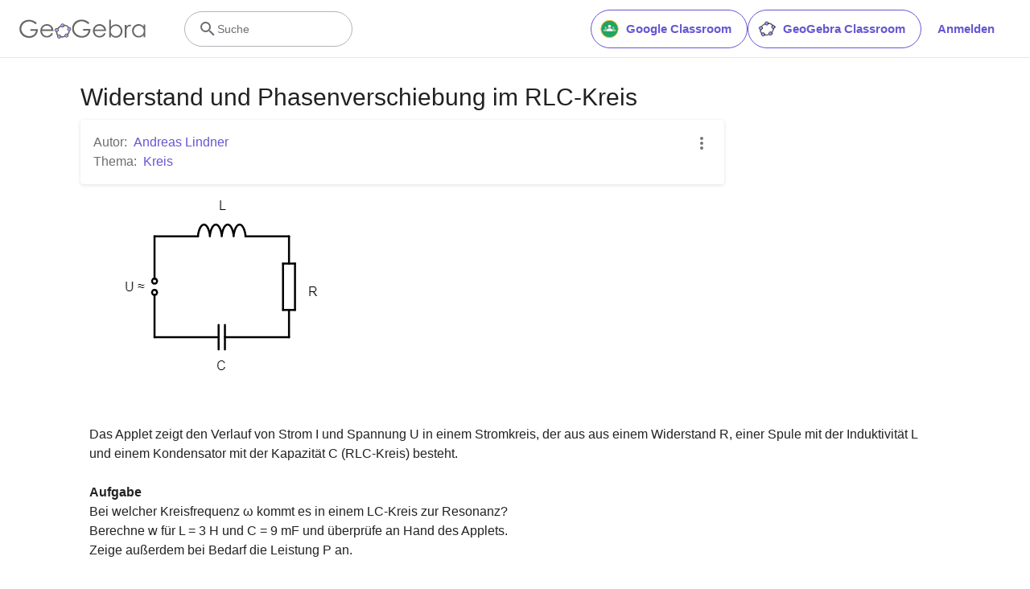

--- FILE ---
content_type: text/javascript
request_url: https://www.geogebra.org/assets/js/i18n/m_de.27c0c2f733e0510e98bc.js
body_size: 54907
content:
"use strict";(self.__LOADABLE_LOADED_CHUNKS__=self.__LOADABLE_LOADED_CHUNKS__||[]).push([[5747],{4013:e=>{e.exports=JSON.parse('{"400_msg":"Tut uns leid, es scheint ein Problem mit dieser Anfrage zu geben.","400_title":"Bad Request","401_msg":"Tut uns leid, aber du hast keine Zugriffsrechte auf diese Seite. Bitte melde dich an, um weiterzumachen.","401_title":"Nicht authorisiert","403_msg":"Tut uns leid, aber du hast keine Zugriffsrechte für diese Seite.","403_title":"Nicht authorisiert","404_link_msg":"Die folgenden Links könnten hilfreich für dich sein:","404_msg":"Tut uns leid, aber wir können diese Seite nicht finden.","404_title":"Seite nicht gefunden","410_link_msg":"Vielleicht hast du ja folgende Seite gesucht:","410_msg":"Diese Seite wurde verschoben.","410_no_parent_link-title":"Lerne GeoGebra Classroom","410_no_parent_msg":"Das Material dieser Einheit wurde gelöscht. Die Einheit ist darum nicht mehr verfügbar.","410_no_parent_title":"Seite wurde verschoben","410_title":"Seite wurde verschoben","500_headline":"Interner Server Fehler","500_msg":"Tut uns leid, aber wir haben Server Probleme! Wir arbeiten gerade daran, das schnellstmöglich zu beheben!","500_title":"Interner Server Fehler","502_headline":"Bad Gateway","502_msg":"Unsere Webseite ist derzeit leider nicht erreichbar. Wir arbeiten gerade daran, dies möglichst schnell zu beheben!","502_title":"Bad Gateway","503_headline":"Wartung","503_message-time":"Wir aktualisieren gerade die GeoGebra Webseite, um sie noch besser für dich zu machen. Um {$1} sollte wieder alles laufen. Danke für deine Geduld!","503_msg":"Wir aktualisieren gerade unsere Webseite, um GeoGebra noch besser für dich zu machen. Danke für deine Geduld!","503_operation_blocked":"Diese Funktion steht derzeit leider nicht zur Verfügung, da die Webseite gewartet wird.","503_title":"Wartung","about.awards":"Auszeichnungen","about.bannertext":"Wir machen die weltweit führende dynamische Mathematiksoftware und freie Materialien für Schüler*innen und Lehrer*innen auf der ganzen Welt verfügbar","about.body":"GeoGebra ist eine kostenlose dynamische Mathematiksoftware für Schüler*innen und Lehrer*innen aller Altersstufen. Sie verbindet Geometrie, Algebra, Tabellen, Zeichnungen, Statistik und Analysis in einem einfach zu bedienenden Softwarepaket. GeoGebra hat außerdem eine stark wachsende Community mit Millionen von Nutzer aus fast allen Ländern der Welt. GeoGebra ist die weltweit führende Mathematiksoftware und unterstützt innovatives Lehren und Lernen in den Fächern Mathematik, Informatik, Naturwissenschaften und Technik rund um den Globus.","about.body.paragraph_01":"GeoGebra ist eine dynamische Mathematiksoftware für alle Bildungsstufen und vereint Geometrie, Algebra, Tabellen, Grafik, Statistik und Analysis in einer Software. Darüber hinaus bietet GeoGebra eine Online-Plattform mit über einer Million kostenlosen Unterrichtsmaterialien, die von unserer mehrsprachigen Community erstellt wurden. Diese Materialien können einfach über unsere Kollaborationsplattform GeoGebra Classroom geteilt werden, um den Fortschritt von Schüler*innen in Echtzeit zu beobachten.","about.body.paragraph_02":"GeoGebra ist eine Community von Millionen von Benutzer*innen, die weltweit vertreten ist. GeoGebra wurde zur führenden dynamischen Mathematiksoftware für Bildung in Mathematik, Informatik, Naturwissenschaften und Technik (MINT) und Innovationen im Lehren und Lernen. GeoGebras Mathematiksoftware unterstützt hunderte Bildungswebsites weltweit in verschiedenen Formen, von einfachen Demonstrationen bis hin zu vollständigen Online-Prüfungssystemen.","about.body.paragraph_03":"{$1} mit hunderten Millionen Schüler*innen auf ihren Lernplattformen. Die GeoGebra Apps, Unterrichtsmaterialien, GeoGebra Classroom & andere Funktionen werden der Öffentlichkeit weiterhin kostenlos zur Verfügung gestellt. GeoGebra wird als unabhängige Einheit innerhalb der BYJU’S-Gruppe unter der Leitung der ursprünglichen Gründer und dem Entwicklungsteam von GeoGebra betrieben.","about.body.paragraph_03.linktext":"GeoGebra wurde Teil der BYJU’S Familie","about.facts.fact_01":"Geometrie, Algebra und Tabellen sind dynamisch miteinander verbunden","about.facts.fact_02":"Einfach zu bedienende Benutzeroberfläche mit vielen leistungsstarken Funktionen","about.facts.fact_03":"Werkzeug zum Erstellen von interaktiven Unterrichtsmaterialien in Form von Webseiten","about.facts.fact_04":"Verfügbar in vielen Sprachen für Millionen von Nutzern auf der ganzen Welt","about.facts.fact_05":"Open-source Software {$1}","about.facts.fact_05.linktext":"frei verfügbar für nichtkommerzielle Nutzung","about.facts.header":"Fakten auf einen Blick","about.header":"Was ist GeoGebra?","admin-restore.description":"Verwende dieses Formular, um ein zuvor gelöschtes Material wiederherzustellen. Du musst die genaue ID des Materials angeben.","admin-restore.error":"Das Material {$1} konnte leider nicht wiederhergestellt werden.","admin-restore.label":"Material ID","admin-restore.show":"Anzeigen","admin-restore.submit":"Wiederherstellen","admin-restore.success":"Material {$1} wurde erfolgreich wiederhergestellt.","admin-restore.title":"Material wiederherstellen","admin.control.description":"Liste von Links zu Verwaltungs- oder Moderationsaktivitäten","admin.control.title":"Administrations-Kontrollzentrum","admin.delete-tags.title":"Tag löschen","admin.feature-resources.title":"Hervorgehobene Materialien verwalten","admin.manage-reports.title":"Berichte verwalten","admin.mass-email-successfully-sent":"Email wurde erfolgreich an die Gruppe(n) versendet","admin.predefined-tags.title":"Vordefinierte Tags verwalten","admin.single-email-successfully-sent":"Gesendet! Überprüfe den Posteingang des Test Email-Accounts","admin.undelete-resources.title":"Material wiederherstellen","admin.user-management.title":"Benutzer-Verwaltung","ajax.copied_to_clipboard":"Nachricht wurde in die Zwischenablage kopiert","ajax.error_copy":"Fehlermeldung kopieren","ajax.network_error":"Es ist ein Verbindungsfehler aufgetreten. Bitte versuche es etwas später nochmal.","ajax.not_authorized_error":"Nicht authorisiert","ajax.retry":"Nochmal versuchen","ajax.server_error":"Leider gibt es ein Problem mit unseren Servern","anonymize-answers.anonymize":"Namen verbergen","anonymize-answers.show-names":"Namen anzeigen","anonymize-answers.student-number":"Schüler*in {$1}","app_section.classic_apps":"Classic Apps","app_section.more_apps":"Weitere Apps","app_section.more_great_apps":"Weitere tolle Apps","app_section.new_math_apps":"Neue Mathe Apps","app_section.offline_apps":"Offline Apps","app_section.powerful_math_apps":"Leistungsstarke Mathe Apps","app_section.ready_for_tests":"Bereit für Prüfungen","applet-element.load-geogebra":"Starte Applet","apps.3d":"3D Rechner","apps.3d.description":"Zeichne 3D Funktionen und entdecke 3D Geometrie mit unserem 3D Grafikrechner","apps.ar":"Augmented Reality","apps.ar.description":"Stelle 3D Mathe-Objekte in deine Umgebung mit GeoGebra Augmented Reality!","apps.calculator":"Taschenrechner","apps.cas":"CAS Rechner","apps.cas.description":"Löse Gleichungen, erweitere und faktorisiere, finde Ableitungen und Integrale.","apps.classic":"GeoGebra Classic","apps.classic-v":"GeoGebra Classic {$1}","apps.classic5.description":"App Paket mit Geometrie, Tabellen, Wahrscheinlichkeitsrechner und CAS!","apps.classic6.description":"App Paket mit Geometrie, Tabellen, Wahrscheinlichkeitsrechner und CAS!","apps.exam":"GeoGebra bei Prüfungen","apps.exam-page":"m97r7cd4","apps.geometry":"Geometrie","apps.geometry.description":"Konstruiere Kreise, Winkel und Abbildungen mit unserem Geometrie Werkzeug","apps.graphing":"Grafikrechner","apps.graphing.description":"Zeichne Funktionen, untersuche Gleichungen und Daten mit unserem Grafikrechner","apps.notes":"Notizen","apps.probability":"Wahrscheinlichkeit","apps.scientific":"Taschenrechner","apps.spreadsheet":"Tabelle","apps.suite-calculator":"Rechner Suite","apps.suite.description":"Erkunde Funktionen, löse Gleichungen, konstruiere Figuren, erstelle 3D Objekte.","banner.classroom_resources":"Unterrichtsmaterialien","banner.community-resources":"Unterrichtsmaterialien","banner.graphing":"Starte Grafikrechner","banner.math-resources":"Mathe-Materialien","banner.suite-calculator":"Starte Rechner","bbcode-tags.error":"Beim Anzeigen dieses Texts ist ein Fehler aufgetreten","book-outline.hide":"Ausblenden","book-outline.title":"Kapitel","book-title.empty-book-subtitle":"This Book does not contain any resources.","book-title.empty-book-title":"Empty book","book-title.table_of_contents":"Inhaltsverzeichnis","book.copy":"Buch kopieren","book.edit":"Buch bearbeiten","card.no_title":"Kein Titel","category.class":"Einheit","category.collection":"Sammlung","category.game":"Spiel","category.practice":"Übung","category.tutorial":"Anleitung","comment.add-comment-error":"Probleme mit der Kommentarfunktion","comment.confirm.delete.message":"Bist du sicher, dass du diesen Kommentar löschen möchtest? Das Löschen kann nicht rückgängig gemacht werden.","comment.placeholder":"Kommentiere diesen Beitrag","comment.show-previous":"Zeige vorherige Kommentare","content-pages.all-community-resources.title":"Alle Unterrichtsmaterialien","content-pages.all-resources.description":"Hilf deinen Schülern beim Lernen mit einer großen Auswahl an Materialien, die von zertifizierten Autoren erstellt wurden.","content-pages.all-resources.title":"Alle Materialien","content-pages.breadcrumbs.root":"Math","content-pages.community-resources.cta":"Erkunden","content-pages.community-resources.description":"Entdecke eine umfangreiche Sammlung von über einer Million Mathematik- und Naturwissenschaftsaktivitäten, Übungen und Lektionen, die von unserer globalen GeoGebra Community sorgfältig zusammengestellt wurden. Tauch ein in die grenzenlosen Möglichkeiten, die dich erwarten!","content-pages.community-resources.image-alt":"Eine Illustration, die ein vernetztes Netzwerk von Benutzer*innen rund um den Globus zeigt","content-pages.community-resources.title":"Unterrichtsmaterialien","content-pages.footer.community-resources":"Unterrichtsmaterialien","content-pages.footer.contact-us":"Contact us:","content-pages.footer.download-text":"Lade unsere Apps hier herunter:","content-pages.footer.help":"Hilfe-Center","content-pages.footer.materials":"Unterrichtsmaterialien","content-pages.footer.math-resources":"Mathe-Materialien","content-pages.interlinking.title":"Verwandte Themen","content-pages.recommended-resources":"Ausgewählte Materialien","content-pages.recommended-resources.description":"Entdecke diese interaktiven Beispiele, ausgewählt von unserem Team.","content-pages.strand-cards.resource-count":"{$1} Resources","content-pages.strand-cards.see-all":"See All","create-button.create":"Erstellen","create_lesson_dialog.allow-check-answers":"Schüler*innen können sich die korrekten Antworten anzeigen lassen","create_lesson_dialog.cancel-button":"Abbrechen","create_lesson_dialog.create-button":"Erstellen","create_lesson_dialog.empty-lesson-title":"Gib einen Titel ein","create_lesson_dialog.info-create-class":"Erstelle eine Einheit von einem Material","create_lesson_dialog.info-review-work":"Überprüfe ihre Arbeit in Echtzeit","create_lesson_dialog.info-share-with-students":"Teile sie mit deinen Schüler*innen","create_lesson_dialog.name":"Name","create_lesson_dialog.next-button":"Weiter","create_lesson_dialog.subtitle":"Erstelle eine Einheit und sieh dir die Arbeit der Schüler*innen in Echtzeit an","create_lesson_dialog.title":"Neue Einheit","create_lesson_dialog.title-extended":"Erstelle neue Einheit","delete-lesson-button.error":"Entschuldigung, etwas scheint beim Löschen der Einheit schief gegangen zu sein.","delete-lesson-button.message":"Bist du sicher, dass du diese Einheit löschen möchtest? Beachte, dass diese auch nicht mehr für deine Schüler*innen verfügbar ist.","delete-lesson-button.student-message":"Bist du sicher, dass du diese Einheit löschen möchtest? Deine Antworten sind für deine*n Lehrer*in weiterhin verfügbar.","delete-lesson-button.success":"Die Einheit \'{$1}\' wurde erfolgreich gelöscht.","delete-material-button.error":"Tut uns leid, aber etwas ist beim Löschen des Materials schief gegangen.","delete-material-button.success":"Das Material\'{$1}\' wurde erfolgreich gelöscht.","download.all-download-options":"Alle Download-Optionen","download.app-cas-description":"Löse Gleichungen, erweitere und faktorisiere Ausdrücke, berechne Ableitungen und Integrale","download.app-math-solver.description":"Machen ein Foto von deinen Mathe-Hausaufgaben und erhalte Schritt-für-Schritt-Lösungen mit Erklärungen sowie ähnliche Probleme zum Üben.","download.app-math-solver.title":"Math Solver","download.app-mathpractice-description":"Löse algebraische Aufgaben schrittweise und erhalte sofortige Rückmeldungen und Hilfe","download.app-notes-description":"Kostenlose online Notizen-App mit interaktiven Graphen, Folien, Bildern, und Videos","download.app-scientific-description":"Berechnungen mit Brüchen, Statistik, Exponentialfunktionen und mehr","download.app-suite-description":"All-in-One Rechner für Algebra, Geometrie, 3D und mehr.","download.calculator-features-2d-graphing":"2D Grafiken","download.calculator-features-3d-graphing":"3D Grafiken","download.calculator-features-geometric-constructions":"Geometrische Konstruktionen","download.calculator-features-numeric-calculations":"Numerische Berechnungen","download.calculator-features-probability-calculator":"Wahrscheinlichkeitsrechner","download.calculator-features-section":"Welchen Rechner soll ich benutzen?","download.calculator-features-spreadsheet":"Tabelle","download.calculator-features-symbolic-calculations":"Symbolische Berechnungen","download.calculator-features-table-of-values":"Wertetabelle","download.calculator-features-title":"Funktionalitäten","download.calculator-features-vectors-matrices":"Vektoren & Matrizen","download.calculators-not-sure":"Unsicher?","download.classic5-subtitle":"Erstellst du fortgeschrittene GeoGebra Materialien?","download.classic5-title":"Classic 5 für erweiterte Funktionen","download.download":"Download","download.for-android":"Bekomme es bei Google Play","download.for-chromeos":"Download für ChromeOS","download.for-ios":"Download vom App Store","download.for-linux":"Download for Linux","download.for-mac":"Download für macOS","download.for-windows":"Download für Windows","download.hero-section-description":"Entdecke unsere kostenlosen Rechner und Apps für Mathematik und Naturwissenschaften, verfügbar für alle Geräte und Betriebssysteme. Beginne mit der Rechner Suite, unserer All-in-on Rechner App.","download.hero-section-title":"GeoGebra Apps","download.meta-description":"Entdecke unsere kostenlosen Rechner und Apps für Mathematik und Naturwissenschaften, verfügbar für alle Geräte und Betriebssysteme.","download.mobile_apps":"Mobile Apps","download.more-info-api-description":"Erhalte Informationen über die GeoGebra API, wenn du mit GeoGebra und JavaScript arbeiten möchtest.","download.more-info-api-link":"GeoGebra Apps API","download.more-info-api-title":"JavaScript API","download.more-info-embed-description":"Erfahre alles, was du über das Einbetten von GeoGebra-Apps in deine Webseite wissen musst.","download.more-info-embed-link":"Optionen zum Einbetten","download.more-info-embed-title":"GeoGebra Apps einbetten","download.more-info-install-description":"Sammlung unserer Installationsprogramme für Windows, macOS, Linux und mehr.","download.more-info-install-title":"Installationsmöglichkeiten","download.more_info":"Mehr Informationen","download.online-apps-title":"Online Lern-Apps","download.page-title":"GeoGebra Rechner und Apps - Gratis Downloads","download.start":"Start","download.start-in-browser":"Im Browser starten","download.subtitle":"Kostenlose Mathe Apps für iOS, Android, Windows, Mac, Chromebook und Linux!","download.tests-button":"Lerne mehr über den Prüfungsmodus","download.tests-description":"Suchst du eine App, die den Prüfungsbestimmungen deiner Region entspricht? Wir bieten verschiedene Prüfungsmodi mit Funktionen, die sowohl für Lehrende als auch Lernende bei schriftlichen Prüfung hilfreich sind. Der Zugang zum Internet und zu anderer Software wird eingeschränkt.","download.tests-title":"GeoGebra bei Tests","download.title":"Download GeoGebra Apps","download.win11_statement":"GeoGebra (einschließlich der App-Versionen) wird vollständig auf Windows 11 unterstützt.","enter-lesson-name.sign-in":"Melde dich mit deinem Account an","enter-lesson-name.welcome.title":"Willkommen zu {$1} {$2}","enter-lesson.back-to-sign-in-options":"Zurück zu den Optionen","enter-lesson.class-content":"Inhalt der Einheit","enter-lesson.class-title":"Titel der Einheit","enter-lesson.classroom-activities":"Entdecke Unterrichtsmaterialien","enter-lesson.classroom-more":"Erfahre mehr über Classroom","enter-lesson.classroom-tutorial":"Erfahre mehr über Classroom","enter-lesson.classroom-tutorial-short":"Lerne mehr","enter-lesson.code":"Gib den Code der Einheit ein","enter-lesson.code.placeholder":"Code","enter-lesson.continue":"Weiter ohne Anmeldung","enter-lesson.error_enter_code":"Gib einen Code ein","enter-lesson.error_enter_name":"Bitte gib deinen Namen ein","enter-lesson.error_not_found":"Es konnte keine Einheit mit diesem Code gefunden werden.","enter-lesson.error_something_went_wrong":"Beim Eintreten in die Einheit scheint ein Fehler aufgetreten zu sein.","enter-lesson.google.page-title":"{$1} - GeoGebra Classroom","enter-lesson.info_anonymous":"Du kannst deine Arbeit nach Verlassen der Einheit nicht fortsetzen.","enter-lesson.info_sign_in":"Tritt mit deinem GeoGebra Account bei und setze deine Arbeit jederzeit fort.","enter-lesson.join":"Live Unterricht mit interaktiven Mathe Werkzeugen","enter-lesson.join.subtitle":"Gib deinen Klassencode ein, um deiner GeoGebra Einheit beizutreten und interaktive Echtzeit-Aufgaben zu erleben","enter-lesson.name":"Name","enter-lesson.name.label":"Gib deinen Namen ein","enter-lesson.next":"Beitreten","enter-lesson.not_name":"Nicht {$1}? Abmelden","enter-lesson.or":"oder","enter-lesson.page-title":"GeoGebra Classroom – Live Unterricht mit interaktiven Mathe Werkzeugen","enter-lesson.start":"Start","enter-lesson.subtitle-1":"Tritt der Einheit {$1} bei","enter-lesson.subtitle-2":"Melde dich mit deinem Account an.","enter-lesson.welcome":"Willkommen zur Einheit {$1}","enter-lesson.welcome.title":"Willkommen!","error.google-classroom.courses.readonly":"Sieh dir deine Google-Classroom-Klassen an","error.google-classroom.coursework.me":"Kursinhalte wie Aufgaben, Fragen und Noten ansehen, erstellen und bearbeiten","error.google-classroom.coursework.students":"Verwalte Kursaufgaben und Noten für Schüler in den Google-Classroom-Klassen, die du unterrichtest, und sieh dir Kursaufgaben und Noten in den Klassen an, die du verwaltest.","error.google-classroom.description":"Um einige Funktionen von GeoGebra nutzen zu können, musst du GeoGebra zusätzlichen Zugriff auf dein Google-Konto gewähren.","error.google-classroom.rosters.readonly":"Sieh dir die Teilnehmerlisten deiner Google-Classroom-Klassen an","error.google-classroom.title":"GeoGebra hat keinen Zugriff auf dein Google-Konto","error.headline":"Oje!","error.mass-mail-invalid-language-code":"Sending mass email failed due to invalid language code/locale.","error.subtitle":"Try going back to Homepage or Contact us for more information.","error.unexpected":"Ein unerwarteter Fehler ist aufgetreten.","error_code":"Fehlercode: {$1}","error_contact":"Wenn du Hilfe brauchst, gehe bitte zu","error_dialog.reload_page":"Seite neu laden","error_dialog.stay":"Bleiben","exploration":"Entdecken","favorites.no_materials":"Hier gibt\'s leider noch keine Favoriten von Materialien","filter.filter_by":"Filtern nach","filter.type_any":"Beliebige Materialtypen","filter.type_book":"Bücher","filter.type_ggb":"Aktivitäten","filter.type_lesson":"Einheit","filter.type_ws":"Aktivitäten","filterable-multi-select-list.no-matching-results":"Es tut uns leid, aber wir konnten nichts finden.","folder-create-modal.cancel":"Abbrechen","folder-create-modal.create":"Erstellen","folder-create-modal.err_invalid_title":"Der Ordnername ist leider zu lang.","folder-create-modal.name":"Name","folder-create-modal.title":"Neuer Ordner","folder-create-modal.untitled":"unbenannt","folder-delete-dialog.error":"Leider ist beim Löschen des Ordners etwas schief gelaufen.","folder-delete-dialog.not-empty.text":"Der Ordner kann nicht gelöscht werden, da er nicht leer ist.","folder-delete-dialog.not-empty.title":"Ordner kann nicht gelöscht werden","folder-delete-dialog.success":"{$1} wurde gelöscht.","folder-delete-dialog.text":"Möchtest du diesen Ordner wirklich löschen?","folder-delete-dialog.title":"Löschen","folder-rename-form.cancel":"Abbrechen","folder-rename-form.submit":"OK","folder-rename-form.success":"Der Ordner wurde in \\"{$1}\\" umbenannt.","folder-rename-form.title":"Umbenennen","folder.error":"Sorry, something went wrong while trying to fetch the folder.","footer-nav.next":"Weiter","footer-nav.previous":"Zurück","footer.about":"Info","footer.apps":"Apps","footer.classroom":"GeoGebra Classroom","footer.learn-geogebra":"Lerne GeoGebra","footer.learn-geogebra-page":"qscca7hp","frontpage.main_title":"GeoGebra zum Unterrichten und Lernen von Mathematik","frontpage.subtitle":"Kostenlose, digitale Unterrichtsmaterialien und Werkzeuge für Funktionen, Geometrie, kollaborative Whiteboards und mehr","frontpage.title":"GeoGebra - die beliebtesten, frei verfügbaren Werkzeuge für den Mathematikunterricht, genutzt von über 100 Millionen Schüler*innen und Lehrer*innen weltweit","general-dialog.cancel":"Abbrechen","general-dialog.dismiss":"Schließen","general-dialog.gotit":"Passt!","general-dialog.ok":"OK","general.apps_api":"Apps API","general.apps_embedding":"Apps Einbinden","general.cancel":"Abbrechen","general.close":"Schließen","general.copy":"Kopieren","general.delete":"Löschen","general.done":"Fertig","general.drag_message":"Ziehe Fotos oder Links hierher","general.edit":"Bearbeiten","general.edit_profile":"Profil bearbeiten","general.folder":"Ordner","general.ggb.tutorials":"GeoGebra Anleitungen","general.help":"Hilfe","general.more.downloads":"Weitere Downloads","general.move_to":"Verschieben nach","general.or":"oder","general.partners":"Partner","general.post":"Beitrag","general.rename":"Umbenennen","general.save":"Speichern","general.settings":"Einstellungen","general.team":"Team","general.visibility_O":"Öffentlich","general.visibility_P":"Privat","general.visibility_S":"Mit Link Teilen","general.visibility_U":"Unbekannte Sichtbarkeit","generic_error.more_information":"Mehr Infos","generic_error.stacktrace":"Fehler Stacktrace","geogebra.start":"GeoGebra starten","geogebra.upload":"Hochladen","ggb-element.press_enter_to_load":"Drücke die Eingabetaste um die Aktivität zu starten","google-api.sign-in.error":"Der Google Login hat folgenden Fehler gemeldet: {$1}","google-classroom-form.go-to-classroom":"Zu Google Classroom","google-classroom-form.success":"Erfolgreich erstellt","grades.5-6.chip-text":"Schulstufe 5-6","grades.5-6.chip-text-mobile":"Schulstufe 5-6","grades.5-6.h1":"Sekundarstufe 1: 5.-6. Schulstufe","grades.5-6.short-title":"Sekundarstufe 1","grades.7-8.chip-text":"Schulstufe 7-8","grades.7-8.chip-text-mobile":"Schulstufe 7-8","grades.7-8.h1":"Sekundarstufe 1: 7.-8. Schulstufe","grades.7-8.short-title":"Sekundarstufe 1","grades.grades.description":"Find free, ready-to-use math resources for grades 4-8 to enhance student exploration and practice!","grades.grades.h1":"Grades","grades.grades.img-alt-text":"no image yet","grades.grades.meta-description":"Explore our collection of over {$1} free ready-to-use resources to exploration and practice math by grade level. Easily share and access the resources from one convenient location. Enhance your teaching and make learning more effective with our ready-to-use resources!","grades.grades.title":"Math Resources for Grade 4-8 - GeoGebra","grades.high-school.chip-text":"GRADES 9-12","grades.high-school.chip-text-mobile":"GR. 9-12","grades.high-school.h1":"High School (Grades 9-12)","grades.high-school.short-title":"High School","grades.middle-school.chip-text":"GRADES 6-8","grades.middle-school.chip-text-mobile":"GR. 6-8","grades.middle-school.description":"Discover free and interactive middle school math resources for Grades 6-8 with GeoGebra. Enhance your students\' learning experience with ready-to-use materials.","grades.middle-school.h1":"Middle School (Grades 6-8)","grades.middle-school.img-alt-text":"Visual representation of middle school grades 6, 7 and 8.","grades.middle-school.meta-description":"Empower your middle school students with GeoGebra\'s collection of over {$1} free and ready-to-use math resources for grades 6-8. Explore and practice math concepts with interactive and engaging materials. Improve math proficiency and increase student engagement with GeoGebra\'s resources!","grades.middle-school.short-title":"Middle School","grades.middle-school.title":"Learn Middle School Math - GeoGebra","grades.upper-elementary.chip-text":"GRADES 4-5","grades.upper-elementary.chip-text-mobile":"GR. 4-5","grades.upper-elementary.description":"Discover free and interactive upper elementary math resources for Grades 4-5 with GeoGebra. Enhance your students\' learning experience with ready-to-use materials.","grades.upper-elementary.h1":"Upper Elementary (Grades 4-5)","grades.upper-elementary.img-alt-text":"Visual representation of upper elementary school grades 4 and 5.","grades.upper-elementary.meta-description":"Empower your upper elementary students with GeoGebra\'s collection of over {$1} free and ready-to-use math resources for grades 4-5. Explore and practice math concepts with interactive and engaging materials. Improve math proficiency and increase student engagement with GeoGebra\'s resources!","grades.upper-elementary.short-title":"Upper Elementary","grades.upper-elementary.title":"Learn Upper Elementary Math - GeoGebra","group-list-dialog.no-groups":"Du hast keine bestehenden Gruppen. Erstelle bitte eine neue Gruppe.","group-list-dialog.title":"Gruppe auswählen","group.members":"{$1} Mitglied(er)","groupcard.confirm.delete.message":"Bist du sicher, dass du die Gruppe {$1} löschen möchtest?","groupcard.confirm.leave.message":"Bist du sicher, dass du diese Gruppe verlassen möchtest: {$1}?","groupcard.delete.error.message":"Tut uns leid, aber die Gruppe konnte nicht gelöscht werden.","groupcard.deleted.message":"Gruppe {$1} wurde gelöscht!","groupcard.leave":"Verlassen","groupcard.leave.error.message":"Das Verlassen der Gruppe hat leider nicht funktioniert.","groupcard.leftthegroup.message":"Du hast die Gruppe {$1} verlassen.","groupcard.no_rights":"Du hast leider nicht die nötigen Rechte für diese Gruppe","header.SignInError":"Anmelden fehlgeschlagen - Bitte versuchen Sie es erneut","header.button.join-classroom.title":"Einheit beitreten","header.calculators.3d-calculator.description":"Stelle Funktionen grafisch dar und führe Berechnungen in 3D durch","header.calculators.apps.link":"Starte mit den GeoGebra Apps","header.calculators.calculator-suite.description":"Erforsche Funktionen, löse Gleichungen, konstruiere geometrische Formen","header.calculators.geometry.description":"Erforsche geometrische Konzepte und Konstruktionen in einer dynamischen Umgebung","header.calculators.graphing-calculator.description":"Visualisiere Gleichungen und Funktionen mit interaktiven Graphen und Diagrammen","header.calculators.notes.description":"Erkunde die online Notizen-App mit interaktiven Graphen, Bildern, Videos, und mehr","header.calculators.scientific-calculator.description":"Führe Berechnungen mit Brüchen, Statistiken und Exponentialfunktionen durch","header.dropdown.calculators.title":"Rechner","header.image_change":"Ändern","header.label.go-to-profile":"Gehe zu deinem Profil","header.label.search":"Suche","header.label.search-resources":"Suche nach Materialien","header.resources.algebra.description":"Löse mithilfe von Symbolen Gleichungen und finde Muster heraus","header.resources.arithmetic.description":"Übe grundlegende Operationen wie Additionen, Subtraktionen und Divisionen","header.resources.calculus.description":"Untersuche Folgen und Reihen, löse Differentialgleichungen","header.resources.functions.description":"Beziehungen, die Eingaben bestimmten Ausgaben in der Mathematik zuordnen","header.resources.geometry.description":"Studiere Formen, Größen und räumliche Beziehungen in der Mathematik","header.resources.measurement.description":"Quantifiziere und vergleiche Attribute wie Länge, Gewicht und Volumen","header.resources.number-sense.description":"Verstehe Zahlen, ihre Beziehungen und numerisches Denken","header.resources.operations.description":"Führe mathematische Operationen wie Additionen, Subtraktionen und Divisionen durch","header.resources.probability-statistics.description":"Analysiere die Unsicherheit und Wahrscheinlichkeit von Ereignissen und Ergebnissen","header.resources.resources.link":"Starte mit unseren Materialien","header.resources.trigonometry.description":"Untersuche Winkel, Dreiecke sowie trigonometrische Funktionen und Verhältnisse","header.search_placeholder":"Materialien suchen","header.signin":"Anmelden","header.signout":"Abmelden","iframe.open_in_new_tab":"Öffne Link in neuem Tab","iframe.page_not_loaded":"Die Seite konnte nicht geladen werden. Versuche sie direkt über die Schaltfläche unten zu öffnen","iframe.taking_long":"Tut uns leid, aber das dauert länger als gewöhnlich ...","image-chooser.not_supported_format":"Dieses Dateiformat unterstützen wir leider nicht.","image.chooser.minimum.resolution":"Minimale Auflösung: {$1} × {$2} Pixel²","image.chooser.too.small":"Der ausgewählte Bereich ist zu klein!","image.save.error":"Das Speichern des Bilds hat leider nicht funktioniert. Bitte versuche es nochmal.","interlinking.discoverTopics":"Entdecke weitere Themen","interlinking.relatedTopics":"Verwandte Themen","interlinking.title.discover":"Entdecke Materialien","interlinking.title.new":"Neue Materialien","join-classroom.title":"Tritt deiner Einheit bei!","keycloak.update-password-link-label":"ändere es","keycloak.update-password-message":"Dein Passwort sollte geändert werden. Bitte $1 bevor du dich einloggst.","landing-page.benefits.calculators-description":"Nutze GeoGebras einfach bedienbare Mathe-Apps für Algebra, Geometrie, Statistik und 3D – ideal für eigenständiges Lernen in der Schule oder zu Hause.","landing-page.benefits.calculators-title":"Mathe lernen mit kostenlosen Apps","landing-page.benefits.classroom-description":"Beobachte den Lernfortschritt der Lernenden in Echtzeit, gib individuelles Feedback und fördere aktive Teilnahme mit der GeoGebra Lernplattform.","landing-page.benefits.classroom-title":"Mathematik digital unterrichten","landing-page.benefits.community-resources-description":"Durchstöbere mehr als eine Million gratis Mathe- und MINT-Arbeitsblätter, Aufgaben und Lernressourcen – erstellt von Lehrkräften weltweit.","landing-page.benefits.math-practice-button-label":"Erkunde Math Practice","landing-page.benefits.math-practice-description":"Trainiere Algebra mit verständlichen Erklärungen und direktem Feedback: von der Vereinfachung von Termen bis zum Lösen linearer Gleichungen – ideal für gezieltes Üben.","landing-page.benefits.math-practice-title":"Schritt-für-Schritt Mathematik verstehen","landing-page.benefits.resources-description":"Benutze unsere Erkundungsaufgaben, um wichtige Mathe-Konzepte zu entdecken. Nutze dann unsere Übungsaufgaben, um das Gelernte zu festigen.","landing-page.benefits.resources-title":"Interaktive Mathematik erleben","landing-page.benefits.subtitle":"Lehrende & Lernende","landing-page.curated-from-grade-4-to-8":"Sorgfältig ausgewählt von GeoGebra für die Schulstufen 4 bis 8","landing-page.explore-classroom-cta":"Entdecke Classroom","landing-page.geogebra-tools.subtitle":"GeoGebra Apps und Materialien","landing-page.get-started.cta":"Erstelle einen Account","landing-page.get-started.paragraph":"Erstelle dein kostenloses GeoGebra-Konto, um interaktive Mathe-Materialien zu speichern, anzupassen und zu teilen – perfekt für Lehrer:innen, Schüler:innen und Eltern.","landing-page.get-started.title":"Jetzt kostenlos starten und Mathe digital unterrichten oder lernen","landing-page.hero-image-alt":"Illustration, in der Lehrende und Lernende mit einer GeoGebra Mathe App interagieren","landing-page.main-geogebra.description":"Entdecke kostenlose Mathematik-Apps und interaktive Lernplattformen von GeoGebra – ideal für Lernende und Lehrkräfte zur Visualisierung von Algebra, Geometrie, Statistik und mehr.","landing-page.main-geogebra.title":"Unterrichte und lerne Mathe effektiv","landing-page.our-features.classroom-collab-alt":"Illustration mit Lehrende und Lernenden, verbunden mit einer Sprechblase (um Diskussion zu zeigen)","landing-page.our-features.classroom-collab-description":"Nutze interaktive GeoGebra-Einheiten mit LMS-Integration für effektiven Mathematikunterricht – kompatibel mit Moodle, Google Classroom und mehr.","landing-page.our-features.classroom-collab-title":"Zusammenarbeit in der Klasse","landing-page.our-features.community-resources-description":"Kostenlose Mathematik- und MINT-Materialien: Aktivitäten, Übungen und Spiele für Algebra, Geometrie, Statistik und mehr – erstellt von der GeoGebra-Community.","landing-page.our-features.explore-all-button":"Alles entdecken","landing-page.our-features.ggb-exam-mode-alt":"Kreis, geteilt in vier Teile. Zwei sind leer, die anderen beiden zeigen X und ein Fragezeichen","landing-page.our-features.header":"Unsere Angebote","landing-page.our-features.math-calculators-alt":"Illustration, die die vier Grundrechenarten und ein Gleichheitszeichen anzeigt (wobei das Divisionszeichen verdeckt wird)","landing-page.our-features.math-calculators-description":"Interaktive Mathematik-Tools für Unterricht und Prüfungsvorbereitung – kostenlos und plattformübergreifend nutzbar.","landing-page.our-features.math-calculators-title":"Mathe Rechner & Apps","landing-page.our-features.math-practice-description":"Schritt-für-Schritt-Hilfe bei Mathematikaufgaben: Entdecke verschiedene Lösungswege und stärke deine mathematischen Fähigkeiten mit GeoGebra.","landing-page.our-features.math-practice-link":"Versuche es","landing-page.our-features.math-practice-title":"Math Practice","landing-page.our-features.math-resources-alt-text":"Illustration, bestehend aus Tablet, mit Dreieck, Pluszeichen und Kreis im Vordergrund","landing-page.our-features.math-resources-description":"Unsere neueste Sammlung von Mathe-Materialien für die Schulstufen 4-8, sorgfältig erstellt von unseren Experten.","landing-page.our-features.math-solver-description":"Machen ein Foto von deinen Mathe-Hausaufgaben und erhalte Schritt-für-Schritt-Lösungen mit Erklärungen sowie ähnliche Probleme zum Üben.","landing-page.our-features.math-solver-title":"Math Solver","landing-page.our-mission.cta":"Über uns","landing-page.our-mission.description":"GeoGebra unterstützt Lehrkräfte weltweit mit kostenlosen digitalen Unterrichtswerkzeugen für Mathematik. Gemeinsam mit einer aktiven Bildungs-Community fördern wir innovatives Lehren, selbstständiges Lernen und kreatives Erkunden mathematischer Inhalte.","landing-page.our-mission.photo-alt":"Foto des GeoGebra Teams","landing-page.our-mission.title":"Unsere Mission","landing-page.recommended-math-resources":"Empfohlene Mathe Materialien","landing-page.testimonials.image-alt":"Profilbild","landing-page.testimonials.title":"Benutzt von Millionen Lehrenden und Lernenden weltweit - auch aus deiner Umgebung","language-switcher.choose":"Sprache","language-switcher.description":"Wähle eine Sprache aus der folgenden Liste aus:","language-switcher.title":"Sprache auswählen","lesson-banner.join":"Tritt der Einheit {$1} mit dem Code bei","lesson-banner.join-code":"oder gib den Code hier ein {$1}","lesson-banner.join-link":"Tritt der Einheit mit {$1} bei","lesson-context-menu.students_view":"Schüler*in-Ansicht öffnen","lesson-context-menu.students_view_geogebra":"Schüler*in-Ansicht in GeoGebra öffnen","lesson-context-menu.tutorial":"Anleitung","lesson-context-menu.view_original":"Original ansehen","lesson-header.lessons":"Classroom","lesson-routes.class-overview":"Einheitenübersicht","lesson-share-button-tooltip.description":"Teile an deine Google Klassen aus, erstelle GeoGebra Einheiten und vieles mehr.","lesson-share-button-tooltip.headline":"Einfaches Austeilen","lesson-student-header.no-saving":"Das ist nur eine Vorschau und wird nicht gespeichert.","lesson-student-header.no-saving-google-classroom":"Diese Aufgabe wurde abgegeben, daher werden keine weiteren Änderungen gespeichert.","lesson-student-header.saved":"Alle Änderungen wurden gespeichert","lesson-student-header.saved_tooltip":"Jede Änderung wird automatisch gespeichert.","lesson-student-header.saving":"Speichert...","lesson.download.error":"An error occurred while trying to download your work. Please try again","lessons.check-out":"Entdecke unsere Materialien","lessons.create":"Erstelle eine Einheit mit dem neuen kollaborativen Whiteboard","lessons.create-lesson":"Einheit erstellen","lessons.explore-whiteboard":"Erkunde die Whiteboard App","lessons.join":"Tritt der Einheit bei!","lessons.looking-for-activites":"Auf der Suche nach fertigen Unterrichtsmaterialien?","lessons.never-used":"Neu bei GeoGebra Notizen?","lessons.students":"Schüler*innen","lessons.teachers":"Lehrende","license.header":"You are free to copy, distribute and transmit GeoGebra for non-commercial purposes","loadMore.button":"Mehr anzeigen","login-dialog.account-signin":"Melde dich mit deinem GeoGebra Account an","login-dialog.create_account":"Konto erstellen","login-dialog.existing_account":"Mit einem bestehendem Konto von","login-dialog.external-not-found.error":"You are not a registered user. Please {$1}.","login-dialog.external-not-found.link":"create a GeoGebra account","login-dialog.external-not-found.message":"Dieses Nutzerkonto ist nicht mit einem GeoGebra Konto verbunden. Möchtest du jetzt ein neues Nutzerkonto erstellen?","login-dialog.external-others":"Andere","login-dialog.external-signin":"Melde dich mit {$1} an","login-dialog.external.error":"Es gab ein Problem bei der externen Anmeldung: {$1}","login-dialog.forgot_password":"Passwort vergessen?","login-dialog.geogebra_account":"Mit einem GeoGebra Konto","login-dialog.google.error":"Bei der Google-Anmeldung ist ein Fehler aufgetreten: {$1}","login-dialog.microsoft.error":"Bei der Microsoft-Anmeldung ist ein Fehler aufgetreten: {$1}","login-dialog.more":"Mehr","login-dialog.new-account":"Neu bei GeoGebra?","login-dialog.password":"Passwort","login-dialog.signin":"Anmelden","login-dialog.signin-with":"Anmelden mit","login-dialog.too_many_times":"Tut uns leid, du hast das zu oft probiert! Bitte warte für 60 Sekunden.","login-dialog.user_banned":"Leider wurde dieser Nutzer von unserem automatischen Prüfsystem gesperrt. Bitte besuche https://reddit.com/r/geogebra und teile dort deinen Benutzernamen mit, um eine Entsperrung zu beantragen.","login-dialog.username":"Benutzername","login-dialog.username_password_required":"Bitte gib Nutzernamen und Password ein","login-dialog.wrong_username_password":"Tut uns leid, aber Nutzername oder Passwort dürften nicht stimmen","maintenance-banner.message-active":"Tut uns leid, unsere Seite wird gerade gewartet und daher sind einige Funktionen möglicherweise eingeschränkt. Wir werden aber bald wieder mit voller Power zurück sein. Danke für deine Geduld!","maintenance-banner.message-active-time":"Tut uns leid, unsere Seite wird gerade gewartet und daher sind einige Funktionen möglicherweise eingeschränkt. Wir werden ab etwa {$1} wieder mit voller Power zurück sein. Danke für deine Geduld!","maintenance-banner.message-announcement":"Ab {$1} werden wir die Webseite warten, um für dich neue Funktionen zu installieren. Danke für deine Geduld!","maintenance-banner.message-announcement-duration":"Ab {$1} werden wir unsere Server für ca. {$2} Stunden einer Intensivpflege unterziehen. In dieser Zeit werden wir coole neue Funktionen für dich einbauen. Danke für deine Geduld!","material-context-menu.edit_or_copy":"Diese Aktivität wurde von \'{$1}\' erstellt. Möchtest du die originale Aktivität verändern, oder deine eigene Kopie davon erstellen?","material-context-menu.in_other_books":"Diese Aktivität wird in einem oder mehreren anderen Büchern verwendet. Änderungen werden in allen Büchern sichtbar sein. Willst du die originale Aktivität ändern oder eine Kopie der Aktivität für dieses Buch erstellen?","material.authors":"Autor:","material.category":"Kategorie:","material.confirm.delete.message":"Bist du sicher, dass du dieses Material löschen möchtest?","material.explore-more.more-from-all-substrands":"Mehr zu diesen Themen","material.explore-more.more-from-substrand":"Mehr von {$1}","material.explore-more.next":"Weiterführende Materialien","material.explore-more.prerequisites":"Materialien zur Vorbereitung","material.explore-more.related":"Ähnliche Materialien","material.explore-more.title":"Entdecke mehr","material.main_topics":"Main Topics","material.skills":"Kompetenz:","material.topics":"Thema:","material.type_book":"Buch","material.type_csv":"CSV (Comma-separated values)","material.type_ggb":"Aktivität","material.type_ggt":"Werkzeug","material.type_lesson":"Einheit","material.type_link":"Link","material.type_sound":"Audio","material.type_ws":"Aktivität","material_header.create_lesson":"Einheit erstellen","materialcard.addtobook":"Zu Buch hinzufügen","materialcard.assign":"Austeilen","materialcard.by-geogebra":"Von GeoGebra","materialcard.contextmenu":"Einstellungen-Menü","materialcard.create_lesson":"Einheit erstellen","materialcard.details":"Details","materialcard.edit_details":"Details bearbeiten","materialcard.error.favorite":"Das Material konnte nicht zu deinen Favoriten hinzugefügt werden.","materialcard.error.unfavorite":"Das Material konnte leider nicht aus deinen Favoriten entfernt werden.","materialcard.favorite":"Zu Favoriten hinzufügen","materialcard.message.favorited":"Das Material \'{$1}\' wurde zu deinen Favoriten hinzugefügt.","materialcard.message.unfavorited":"Das Material \'{$1}\' wurde aus deinen Favoriten entfernt.","materialcard.more-info":"More information:","materialcard.move_to":"Verschieben nach","materialcard.no_rights":"Tut uns leid, aber du hast keine Zugriffsrechte für dieses Material","materialcard.openinwebapp":"Öffnen mit App","materialcard.publish":"Veröffentlichen","materialcard.share":"Teilen","materialcard.share-geogebra-classroom":"GeoGebra Lesson","materialcard.share-google-classroom":"Google Classroom","materialcard.share-with-students":"Mit deinen Schülern teilen:","materialcard.spanish-translation-available":"Spanish translation available","materialcard.student-link":"Schüler Link","materialcard.student-preview":"Vorschau für Schüler*innen","materialcard.translate":"Translate","materialcard.unfavorite":"Aus Favoriten entfernen","materials.favorites":"Favoriten","materials.featured":"Erkunden","materials.yours":"Eigene","meta-data.categories":"Kategorien","meta-data.description":"Beschreibung","meta-data.no_topics":"Themen auswählen","meta-data.select_categories":"Kategorien auswählen","meta-data.topics":"Themen","metadata.verified-resource":"Geprüftes Material","metadata.verified-resource-description":"Dieses Material wurde vom GeoGebra Team auf Qualität überprüft.","more.sort_by":"Sortieren nach","more.sort_by_created":"Zuletzt erstellt","more.sort_by_modified":"Zuletzt geändert","more.sort_by_relevance":"Magie","more.sort_by_title":"Titel","move-dialog.cancel":"Abbrechen","move-dialog.error":"Beim Verschieben des Materials ist etwas schief gelaufen.","move-dialog.folder-error":"Leider ist beim Versuch, den Ordner zu verschieben, etwas schief gelaufen.","move-dialog.move":"Verschieben","move-dialog.success":"{$1} wurde von {$2} nach {$3} verschoben.","move-dialog.title":"Zielordner auswählen","multiple-choice-overview.student-answers":"Einzelantworten","multiple-choice.check":"Antwort überprüfen ({$1})","multiple-choice.correct":"Gut gemacht! Deine Antwort ist richtig.","multiple-choice.final-check":"Letzter Check *","multiple-choice.hide-correct-answers":"Lösungen ausblenden","multiple-choice.incorrect":"Oje! Deine Antwort ist falsch.","multiple-choice.label-correct":"Richtig","multiple-choice.label-incorrect":"Falsch","multiple-choice.partial":"Fast! Deine Antwort ist teilweise richtig.","multiple-choice.retry":"Erneut versuchen","multiple-choice.show-correct-answers":"Lösungen anzeigen","multiple-choice.solution":"* Lösung wird angezeigt","multiple-choice.title":"Multiple-choice Frage {$1}","no-result.favorites-explore-button":"Materialien erkunden","no-result.favorites-subtitle":"{$1} hat noch keine Lieblingsmaterialien","no-result.favorites-subtitle-own":"Deine Lieblingsmaterialien werden hier erscheinen","no-result.favorites-title":"Noch keine Favoriten","no-result.groups-join-create-button":"Gruppen beitreten oder erstellen","no-result.groups-subtitle":"{$1} hat noch keine Gruppen","no-result.groups-subtitle-own":"Deine Gruppen werden hier erscheinen","no-result.groups-title":"Noch keine Gruppen","no-result.lesson-overview-no-students-subtitle":"Teile den Code oder den QR-Code, um loszulegen!","no-result.lesson-overview-no-students-title":"Warte auf den Beitritt deiner Lernenden...","no-result.lesson-overview-students-subtitle":"Sobald deine Schüler*innen der Einheit beitreten, scheinen sie hier auf","no-result.lesson-overview-students-title":"Noch keine Schüler*innen","no-result.people-subtitle":"{$1} hat noch keine Follower","no-result.people-subtitle-followers":"Deine Follower werden hier aufscheinen","no-result.people-subtitle-following":"Die Personen, denen du folgst, scheinen hier auf","no-result.people-subtitle-own":"Deine Follower und Personen, denen du folgst, scheinen hier auf","no-result.people-title":"Noch keine Personen vorhanden","no-result.posts-subtitle":"{$1} hat noch keinen Beitrag","no-result.posts-subtitle-own":"Erstelle deinen ersten Beitrag und teile Materialien mit der GeoGebra Community","no-result.posts-title":"Noch keine Beiträge","no-result.resource-subtitle":"{$1} hat noch keine Materialien","no-result.resource-subtitle-bad-filter":"Bitte wähle andere Filtereinstellungen.","no-result.resource-subtitle-own":"Drücke den \\"Erstellen\\" Button, um Aktivitäten, Bücher oder Ordner zu erstellen","no-result.resource-title":"Noch keine Materialien vorhanden","no-result.resource-title-no-activities":"Es wurden keine Aktivitäten gefunden","no-result.resource-title-no-books":"Es wurden keine Bücher gefunden","no-result.resource-title-no-lessons":"Es wurden keine Einheiten gefunden","no-result.task-overview-results-subtitle":"Nachdem deine Schüler*innen die Aufgabe begonnen haben, werden die Antworten hier angezeigt","no-result.task-overview-results-title":"Noch keine Antworten","not-found.description":"Tut uns leid, aber wir konnten nicht finden, wonach du gesucht hast","not-found.title":"Tut uns leid, aber wir konnten hier nichts finden.","notification.follow.text":"Folgt dir jetzt","notification.groupinvite.text":"Hat dich in die Gruppe {$1} eingeladen.","notification.grouppost.text":"Hat einen neuen Beitrag in {$1} hinzugefügt.","notification.likepost.text":"Gefällt dein Beitrag {$1}","notification.likepost.text.untitled":"Gefällt dein Beitrag","notification.materialpost.text":"Veröffentlichte ein neues Material","notification.newcoteacher.text":"Du wurdest zur folgenden Einheit als Lehrer*in hinzugefügt: {$1}","notification.postcomment.text":"Hat {$1} kommentiert.","notification.postcomment.text.untitled":"Hat einen Beitrag kommentiert","notification.userpost.text":"Hat einen neuen Beitrag hinzugefügt: {$1}","notification.userpost.text.untitled":"Verfasste einen neuen Beitrag","notifications.list.empty_message":"Du bist auf dem neuesten Stand!","notifications.markallasread":"Alle als gelesen markieren","notifications.markallasread.error":"Die Benachrichtigungen konnten nicht als \\"gelesen\\" markiert werden","open-question-overview.sample-answer":"Beispielantwort","open-question.input-placeholder":"Eingabe von Text und mathematischen Symbolen","open-question.title":"Offene Frage {$1}","parent.topics":"Themenbereich:","pause-lesson.banner-info":"Du hast die Einheit pausiert. Klicke FORTFAHREN, damit deine Schüler*innen weiterarbeiten können!","pause-lesson.pause":"Pause","pause-lesson.resume":"Fortfahren","people.error_already_following":"Du folgst dieser Person bereits","people.error_not_following":"Du folgst diesem Nutzer nicht","people.follow_this_user":"Folge {$1}","people.follow_user":"Folgen","people.followers":"Follower","people.following":"Folge ich","people.following_user":"Folge ich","people.msg_banned":"Nutzer {$1} wurde gesperrt","people.msg_following_now":"Du folgst jetzt {$1}","people.msg_not_following_anymore":"Du folgst {$1} jetzt nicht mehr.","people.msg_unbanned":"Nutzer {$1} wurde entsperrt","people.recommended":"Finde Personen","people.recommended.description":"Folge Autoren der GeoGebra Community, um laufend tolle Materialien in deinem News Feed zu entdecken","people.recommended.title":"Autoren von Unterrichtsmaterialien","people.unfollow":"Nicht mehr folgen","people.unfollow_this_user":"{$1} nicht mehr folgen","people_more.sort_by_follow_date":"Datum","people_more.sort_by_name":"Name","post-card.show_less":"Weniger anzeigen","post-card.show_more":"Mehr anzeigen","post-dialog.invalid_url":"Tut uns leid, aber dieser Link funktioniert nicht","post-dialog.post":"Posten","post-dialog.remove_attachment":"Anhang entfernen","post.comment-image":"Kommentarbild","post.comments":"Kommentare","post.confirm.delete.message":"Bist du sicher, dass du diesen Beitrag löschen möchtest?","post.delete.error":"Der Beitrag konnte nicht gelöscht werden","post.empty_post":"Bitte gib ein, was du teilen möchtest","post.image":"Bild einfügen","post.invalid_attachment":"Tut uns leid, aber diesen Dateityp unterstützen wir nicht für Anhänge","post.invalid_filesize":"Diese Datei ist zu groß, wir erlauben derzeit nur eine Maximalgröße von 8MB.","post.like":"Gefällt mir","post.new_material":"{$1} veröffentlichte ein neues Material:","post.not_found":"Tut uns leid, aber wir konnten diesen Beitrag nicht finden","post.placeholder":"Was möchtest du teilen?","post.public":"Öffentlich","post.share":"Teilen","privacy.consent-preferences":"Privatsphäre-Einstellungen","profile-banner.account-settings":"Account Settings","profile.ban":"Benutzer sperren","profile.change.avatar":"Profilbild ändern","profile.change.avatar.title":"Wähle dein Profilbild aus","profile.change.banner":"Titelbild ändern","profile.change.banner.title":"Wähle dein Titelbild aus","profile.folders":"Ordner","profile.groups":"Gruppen","profile.materials":"Materialien","profile.no_groups":"Schade! Hier gibt\'s leider keine Gruppen, die wir dir zeigen könnten.","profile.no_materials":"Leider gibt es hier noch keine Materialien, die wir dir zeigen könnten.","profile.no_people":"Schade! Hier gibt\'s leider noch keine Personen, die wir dir zeigen könnten.","profile.people":"Personen","profile.timeline":"Chronik","profile.timeline.empty":"Leider gibt es hier noch keine Beiträge, die wir dir zeigen könnten.","profile.unban":"Nutzer entsperren","profile.user_is_banned":"Gesperrt","publish-dialog.add_details":"Details hinzufügen","publish-dialog.edit_details":"Details bearbeiten","publish-dialog.language":"Sprache","publish-dialog.other":"Andere","publish-dialog.parent_not_public":"Das Material kann nicht veröffentlicht werden, da das originale Material, von dem es kopiert wurde, nicht öffentlich ist.","publish-dialog.publish":"Veröffentlichen","publish-dialog.title":"Details","publish-dialog.title_parent_not_public":"Das originale Material ist nicht öffentlich","publish-form.resource-description-too-long":"Es tut uns leid, aber die Beschreibung des Materials ist zu lang.","publish-form.resource-publish-failed":"Die Veröffentlichung des Materials ist leider fehlgeschlagen.","question-element.check_answer":"Antwort überprüfen","question-element.check_correct_answer":"Deine Antwort stimmt!","question-element.check_incorrect_answer":"Deine Antwort ist leider nicht richtig.","question-element.correct_answer":"Mögliche Antwort","question-element.tick_answer_here":"Wähle alle richtigen Antworten aus","question-element.try_again":"Neuer Versuch","question-element.type_answer_here":"Gib hier deine Antwort ein...","quiz-applet.loading":"Lädt …","quiz-button.check-answer":"Antwort überprüfen","quiz-button.hint":"Hinweis anzeigen","quiz-button.next-question":"Weiter","quiz-button.retake":"Retake quiz","quiz-button.show-solution":"Lösungsweg anzeigen","quiz-button.try-again":"Erneut versuchen","quiz-header.confirm-leave":"Möchtest du das Quiz wirklich beenden? Dein Fortschritt geht dabei verloren.","quiz-header.continue":"Quiz fortsetzen","quiz-header.stop":"Quiz beenden","quiz.feedback-text.0":"Bleib dran!","quiz.feedback-text.1":"Toll gemacht!","quiz.feedback-text.2":"Du bist spitze!","quiz.feedback-text.duration":"Du hast {$1} min {$2} s gebraucht.","quiz.feedback-text.result":"{$1} von {$2} Fragen richtig beantwortet.","quiz.summary":"Quiz Resümee","quiz.task":"Aufgabe {$1}","quiz.task-attempt-count-plural":"{$1} Versuche","quiz.task-attempt-count-singular":"{$1} Versuch","quiz.task-correct":"Richtig","quiz.task-incorrect":"Falsch","quiz.task-overview-description":"Sieh dir deine Aufgaben noch einmal an. Überprüfe, was gut gelaufen ist und wo du noch etwas üben kannst.","quiz.task-overview-title":"Task overview","recommended-resource-card.preview-image":"Bildvorschau","remove-button.remove":"Entfernen","removed-overlay.rejoin":"Wieder teilnehmen","removed-overlay.removed":"Dein*e Lehrer*in hat dich aus der Einheit entfernt","rename-dialog.rename_material":"Material umbenennen","rename-lesson-button.error":"Entschuldigung, etwas scheint schiefgelaufen zu sein während des Umbenennens der Einheit.","rename_lesson_dialog.empty-lesson-title":"Gib einen Titel ein","rename_lesson_dialog.name":"Name","rename_lesson_dialog.title":"Einheit umbenennen","result-viewer.answer":"Antwort","result-viewer.no-answer":"Die Antwort wurde wieder gelöscht.","search-materials.no_materials_found":"Tut uns leid, aber wir konnten zu {$1} nichts finden.","search-materials.unknown":"Unbekannt","search-materials.untitled":"Unbenannt","search.filter_by":"Filtern nach","search.no-resources-found":"Leider wurde kein entsprechendes Material gefunden","search.no-results":"Keine Suchergebnisse","select.empty":"Leer","share-dialog.add":"Hinzufügen","share-dialog.add-co-teacher.description":"Co-Lehrkräfte müssen ein bestehendes GeoGebra-Konto haben. Sie haben Einsicht in den Fortschritt aller Lernenden.","share-dialog.add-co-teacher.input-placeholder":"E-Mail Adresse oder GeoGebra Nutzername eingeben","share-dialog.add-co-teacher.input-placeholder.short":"E-Mail/Benutzernamen eingeben","share-dialog.add-co-teacher.title":"Co-Lehrkraft hinzufügen","share-dialog.co-teacher":"weitere Lehrperson","share-dialog.co-teacher-input-placeholder":"Gib die Email Adresse oder den GeoGebra Benutzernamen ein","share-dialog.copied-for-onenote":"Der Link wurde in die Zwischenablage kopiert. Bitte füge ihn in OneNote ein.","share-dialog.copy-link":"Link kopieren","share-dialog.copy-link.description":"Oder teile den folgenden Link mit deinen Lernenden:","share-dialog.copy-link.success":"Kopiert!","share-dialog.create-group-failed":"Ein Fehler ist beim Erstellen der Gruppe aufgetreten. Versuche es bitte später erneut.","share-dialog.error-copy":"Wir konnten den Link leider nicht in die Zwischenablage kopieren. Bitte versuche ihn durch Markieren selbst zu kopieren.","share-dialog.existing-group":"Bestehende Gruppe","share-dialog.geogebra-account":"mit vorhandenem GeoGebra Account","share-dialog.geogebra-timeline":"GeoGebra Zeitleiste","share-dialog.google-classroom.change":"Ändern","share-dialog.google-classroom.google-class":"Google Class","share-dialog.google-classroom.lesson.assign-type":"Möchtest du die Aufgabe jetzt erstellen?","share-dialog.google-classroom.lesson.assign-type.assign":"Austeilen","share-dialog.google-classroom.lesson.assign-type.draft":"Entwurf speichern","share-dialog.google-classroom.lesson.class":"Klasse auswählen","share-dialog.google-classroom.lesson.instructions":"Anleitung (optional)","share-dialog.google-classroom.lesson.title":"Titel der Aufgabe","share-dialog.google-classroom.not-signed-in":"Nicht angemeldet","share-dialog.google-classroom.sign-in":"Anmelden","share-dialog.google-classroom.signed-in-google":"Bei Google angemeldet als","share-dialog.google-classroom.title":"Google Classroom Aufgabe","share-dialog.google-description":"Teile das Material mit deinen bestehenden Klassen und sieh den Fortschritt deiner Schüler*innen in Echtzeit","share-dialog.google-title":"Google Classroom","share-dialog.lesson-description":"Erstelle einen Klassen-Code und beobachte den Fortschritt deiner Schüler*innen in Echtzeit","share-dialog.lesson-title":"GeoGebra Einheit","share-dialog.link-copied":"Der Link wurde in die Zwischenablage kopiert","share-dialog.material-import-failed":"Beim Freigeben des Materials mit der Gruppe ist ein Fehler aufgetreten.","share-dialog.material-share-failed":"Beim Freigeben dieses Materials ist ein Fehler aufgetreten.","share-dialog.new-group":"Neue Gruppe","share-dialog.no-share-permission":"Da du nicht die Erlaubnis hast, dieses Material zu bearbeiten, kannst du es auch nicht teilen.","share-dialog.owner":"Besitzer","share-dialog.qr-code.aria-label":"QR Code verlinkt zu {$1}","share-dialog.students":"Teile die Einheit mit deinen Schüler*innen","share-dialog.teachers":"Füge weitere Lehrpersonen hinzu","share-dialog.teachers-description":"Weitere Lehrpersonen können die Fortschritte aller Schüler*innen in dieser Einheit sehen","share-dialog.title":"Teilen","share-dialog.title-assign":"An Schüler*innen austeilen","share-dialog.title1":"Lernende,","share-dialog.title2":"tretet der Einheit unter {$1} mit dem Code bei:","share-teachers-section.error-already-added":"Nutzer gehört bereits zur Klasse","share-teachers-section.not-found":"Es gibt leider keine*n Benutzer*in mit dieser E-Mail-Adresse oder diesem Benutzernamen.","sharing-dialog.post.placeholder":"Bitte beschreibe das Material kurz, das du teilst","side-nav.about_geogebra":"Über GeoGebra","side-nav.contact":"Kontakt","side-nav.downloads":"Apps herunterladen","side-nav.events":"Veranstaltungen","side-nav.groups":"Gruppen","side-nav.home":"Startseite","side-nav.lessons":"Classroom","side-nav.license":"Lizenz","side-nav.materials":"Materialien","side-nav.newsfeed":"Newsfeed","side-nav.outline":"Kapitel","side-nav.people":"Personen","side-nav.privacy":"Privatsphäre","side-nav.profile":"Profil","side-nav.settings":"Einstellungen","side-nav.terms":"Nutzungsbedingungen","side-nav.tutorials":"Anleitungen für Mathe Apps","sign-in.prompt_to_proceed":"Bitte melde dich an, um alle Vorzüge von GeoGebra genießen zu können!","skill.resource-type.exploration":"Entdecken","skill.resource-type.practice":"Übung","skills.3dimensional-shapes-from-2dimensional-shapes.description":"Describe three-dimensional figures generated by rotations of plane figures in space.","skills.3dimensional-shapes-from-2dimensional-shapes.title":"3-Dimensional Shapes from 2-Dimensional Shapes","skills.ablesen-und-interpretieren-von-daten-aus-kreuztabe.description":"Ablesen von Daten aus Kreuztabellen und Vierfeldertafeln und Interpretieren dieser Daten.","skills.ablesen-und-interpretieren-von-daten-aus-kreuztabe.title":"Ablesen und Interpretieren von Daten aus Kreuztabellen und Vierfeldertafeln","skills.ablesen-und-interpretieren-von-daten-aus-tabellen-.description":"Ablesen von Daten aus Tabellen und Diagrammen und Interpretieren dieser Daten.","skills.ablesen-und-interpretieren-von-daten-aus-tabellen-.title":"Ablesen und Interpretieren von Daten aus Tabellen und Diagrammen","skills.ablesen-von-koordinaten-von-punkten.description":"Ablesen der Koordinaten von Punkten.","skills.ablesen-von-koordinaten-von-punkten.title":"Ablesen von Koordinaten von Punkten","skills.abschätzen-von-quadratwurzeln-durch-systematisches.description":"Ermitteln von einfachen Quadratwurzeln im Kopf; näherungsweises Berechnen und Abschätzen von Quadratwurzeln.","skills.abschätzen-von-quadratwurzeln-durch-systematisches.title":"Abschätzen von Quadratwurzeln durch systematisches Probieren","skills.abschätzen-von-rechenergebnissen.description":"Abschätzen von Rechenergebnissen und Ermitteln von Schranken.","skills.abschätzen-von-rechenergebnissen.title":"Abschätzen von Rechenergebnissen","skills.absolute-value-expressions.description":"Evaluate absolute value expressions to solve number and word problems, including finding horizontal and vertical distances between points and lines.","skills.absolute-value-expressions.title":"Absolute Value Expressions","skills.absolute-value-of-integers.description":"Determine the absolute value of a number with and without models in number and word problems.","skills.absolute-value-of-integers.title":"Absolute Value of Integers","skills.abstände-zwischen-punkten-und-geraden.description":"Ermitteln von Abständen zwischen zwei Punkten, zwischen Punkt und Gerade und zwischen zwei parallelen Geraden. ","skills.abstände-zwischen-punkten-und-geraden.title":"Abstände zwischen Punkten und Geraden","skills.addieren-von-bruchzahlen.description":"Addieren von Brüchen.","skills.addieren-von-bruchzahlen.title":"Addieren von Bruchzahlen","skills.addieren-von-ganzen-zahlen.description":"Addieren von ganzen Zahlen.","skills.addieren-von-ganzen-zahlen.title":"Addieren von ganzen Zahlen","skills.addieren-von-natürlichen-zahlen.description":"Beschreiben und Anwenden des Additionsalgorithmus für natürliche Zahlen.","skills.addieren-von-natürlichen-zahlen.title":"Addieren von natürlichen Zahlen","skills.addieren-von-nichtnegativen-dezimalzahlen.description":"Addieren von nichtnegativen Dezimalzahlen.","skills.addieren-von-nichtnegativen-dezimalzahlen.title":"Addieren von nichtnegativen Dezimalzahlen","skills.addieren-von-reellen-zahlen.description":"Addieren von reellen Zahlen.","skills.addieren-von-reellen-zahlen.title":"Addieren von reellen Zahlen","skills.adding-subtracting-angles.description":"Use addition and subtraction to find unknown measures of non-overlapping angles.","skills.adding-subtracting-angles.title":"Adding and Subtracting Angles","skills.adding-subtracting-decimals.description":"Add and subtract decimals using models and pictures to explain the process and record the results.","skills.adding-subtracting-decimals.title":"Adding and Subtracting Decimals","skills.adding-subtracting-fractions-mixed-numbers-with-li.description":"Add and subtract fractions and mixed numbers with like denominators (without regrouping) in number and word problems.","skills.adding-subtracting-fractions-mixed-numbers-with-li.title":"Adding and Subtracting Fractions or Mixed Numbers with Like Denominators","skills.adding-subtracting-fractions-mixed-numbers-with-un.description":"Add and subtract fractions and mixed numbers with unlike denominators in number and word problems.","skills.adding-subtracting-fractions-mixed-numbers-with-un.title":"Adding and Subtracting Fractions and Mixed Numbers with Unlike Denominators","skills.adding-subtracting-fractions-mixed-numbers.description":"Add and subtract fractions and mixed numbers using models and pictures to explain the process and record the results in number and word problems.","skills.adding-subtracting-fractions-mixed-numbers.title":"Adding and Subtracting Fractions and Mixed Numbers","skills.adding-subtracting-integers.description":"Model or compute with integers using addition or subtraction in number and word problems.","skills.adding-subtracting-integers.title":"Adding and Subtracting Integers","skills.adding-subtracting-multiplying-polynomials.description":"Add, subtract, and multiply polynomials.","skills.adding-subtracting-multiplying-polynomials.title":"Adding, Subtracting, and Multiplying Polynomials","skills.additive-multiplicative-inverse.description":"Identify additive inverses (opposites) and multiplicative inverses (reciprocals) and use them to solve number and word problems.","skills.additive-multiplicative-inverse.title":"Additive and Multiplicative Inverse","skills.algebraic-properties.description":"Rewrite or simplify algebraic expressions including the use of the commutative, associative, and distributive properties, and inverses and identities in number and word problems.","skills.algebraic-properties.title":"Algebraic Properties","skills.alltagsvorstellungen-von-flächeninhalten.description":"Verbinden von Vorstellungen mit Maßeinheiten für Flächeninhalte; Schätzen von Flächeninhalten anhand von Stützpunktvorstellungen (Vergleich mit Größen aus dem Alltag).","skills.alltagsvorstellungen-von-flächeninhalten.title":"Alltagsvorstellungen von Flächeninhalten","skills.alltagsvorstellungen-von-längen.description":"Verbinden von Vorstellungen mit Maßeinheiten für Längen; Schätzen von Längen anhand von Stützpunktvorstellungen (Vergleich mit Größen aus dem Alltag).","skills.alltagsvorstellungen-von-längen.title":"Alltagsvorstellungen von Längen","skills.alltagsvorstellungen-von-massen.description":"Verbinden von Vorstellungen mit Maßeinheiten für Massen; Schätzen von Massen anhand von Stützpunktvorstellungen (Vergleich mit Größen aus dem Alltag).","skills.alltagsvorstellungen-von-massen.title":"Alltagsvorstellungen von Massen","skills.alltagsvorstellungen-von-rauminhalten.description":"Verbinden von Vorstellungen mit Maßeinheiten für Rauminhalte; Schätzen von Rauminhalten anhand von Stützpunktvorstellungen (Vergleich mit Größen aus dem Alltag).","skills.alltagsvorstellungen-von-rauminhalten.title":"Alltagsvorstellungen von Rauminhalten","skills.angle-sum-properties-of-triangles-quadrilaterals-p.description":"Use a variety of triangles, quadrilaterals, and other polygons to draw conclusions about the sum of the measures of the interior angles.","skills.angle-sum-properties-of-triangles-quadrilaterals-p.title":"Angle Sum Properties of Triangles, Quadrilaterals, and Polygons","skills.angles-formed-by-parallel-lines.description":"Identify the congruent and supplementary relationships of the angles formed by cutting parallel lines by a transversal.","skills.angles-formed-by-parallel-lines.title":"Angles Formed by Parallel Lines","skills.angles.description":"Identify and label the vertex, rays, and interior and exterior of an angle. Use appropriate naming conventions to identify angles.","skills.angles.title":"Angles","skills.anwenden-des-satzes-des-pythagoras-in-ebenen-figur.description":"Anwenden des pythagoräischen Lehrsatzes für Berechnungen in ebenen Figuren; Aufstellen von Formeln.","skills.anwenden-des-satzes-des-pythagoras-in-ebenen-figur.title":"Anwenden des Satzes des Pythagoras in ebenen Figuren","skills.anwenden-des-satzes-des-pythagoras-in-körpern.description":"Anwenden des pythagoräischen Lehrsatzes für Berechnungen in Körpern; Aufstellen von Formeln.","skills.anwenden-des-satzes-des-pythagoras-in-körpern.title":"Anwenden des Satzes des Pythagoras in Körpern","skills.anwenden-von-formeln.description":"Berechnen einer Größe aus einer (einfachen) Formel, wenn alle anderen Größen gegeben sind.","skills.anwenden-von-formeln.title":"Anwenden von Formeln","skills.anwenden-von-gleichungen-in-sachsituationen.description":"Anwenden von Gleichungen in Sachsituationen; kritisches Betrachten der Angemessenheit der mathematischen Beschreibung, der Ergebnisse sowie deren Genauigkeit.","skills.anwenden-von-gleichungen-in-sachsituationen.title":"Anwenden von Gleichungen in Sachsituationen","skills.anwenden-von-linearen-funktionen.description":"Anwenden von linearen Funktionen in Sachsituationen; Argumentieren für/ gegen die Angemessenheit der Modellierung eines Sachverhalts mithilfe von linearen Funktionen.","skills.anwenden-von-linearen-funktionen.title":"Anwenden von linearen Funktionen","skills.anwenden-von-proportionalitäten-in-sachsituationen.description":"Lösen von Aufgaben mit direkten und indirekten Proportionalitäten; Beschreiben, Vergleichen und Begründen von Lösungswegen sowie kritisches Betrachten von Ergebnissen und deren Genauigkeit.  ","skills.anwenden-von-proportionalitäten-in-sachsituationen.title":"Anwenden von Proportionalitäten in Sachsituationen","skills.anwendung-von-teiler-und-vielfachen-in-sachsituati.description":"Anwenden von Teilern und Vielfachen in Sachsituationen.","skills.anwendung-von-teiler-und-vielfachen-in-sachsituati.title":"Anwendung von Teiler und Vielfachen in Sachsituationen","skills.anwendungsaufgaben-zu-linearen-gleichungssystemen.description":"Anwenden von linearen Gleichungsystemen auf inner- und außermathematische Situationen.","skills.anwendungsaufgaben-zu-linearen-gleichungssystemen.title":"Anwendungsaufgaben zu linearen Gleichungssystemen","skills.anzahl-der-lösungen-von-linearen-gleichungen.description":"Berechnen aller Lösungen einer linearen Gleichung; Darstellen der Lösungen im Koordinatensystem. ","skills.anzahl-der-lösungen-von-linearen-gleichungen.title":"Anzahl der Lösungen von linearen Gleichungen","skills.arc-chord-tangent-properties-of-circles.description":"Use theorems about congruent chords and arcs and the relationships of a radius of a circle to a tangent to solve problems.","skills.arc-chord-tangent-properties-of-circles.title":"Arc, Chord, and Tangent Properties of Circles","skills.arc-properties-of-circles.description":"Use properties of circles to solve number and word problems involving arcs formed by central angles or inscribed angles.","skills.arc-properties-of-circles.title":"Arc Properties of Circles","skills.area-in-scale-drawings-maps.description":"Estimate and calculate areas with scale drawings and maps.","skills.area-in-scale-drawings-maps.title":"Area in Scale Drawings and Maps","skills.area-of-a-rhombus-regular-polygons.description":"Find the area of rhombi and of regular polygons to solve number and word problems.","skills.area-of-a-rhombus-regular-polygons.title":"Area of a Rhombus and Regular Polygons","skills.area-of-a-triangle-using-trigonometry.description":"Use various methods, including trigonometric relationships or Heron\'s Formula, to find the area of a triangle in number and word problems.","skills.area-of-a-triangle-using-trigonometry.title":"Area of a Triangle Using Trigonometry","skills.area-of-rectangles-squares-composite-figures.description":"Determine the area of rectangles, squares, and composite figures using nonstandard units, grids, and standard units in number and word problems.","skills.area-of-rectangles-squares-composite-figures.title":"Area of Rectangles, Squares, and Composite Figures","skills.area-of-rectangles-with-grids.description":"Use grids to develop the relationship between the total numbers of square units in a rectangle and the length and width of the rectangle (l x w); find area using the formula in number and word problems.","skills.area-of-rectangles-with-grids.title":"Area of Rectangles with Grids","skills.area-volume-of-figures-using-trigonometry.description":"Determine the area and volume of figures using right triangle relationships, including trigonometric relationships in number and word problems.","skills.area-volume-of-figures-using-trigonometry.title":"Area and Volume of Figures using Trigonometry","skills.area-volume-of-similar-geometric-figures.description":"Recognize the effect of scale factors or ratios on areas and volumes of similar geometric figures; use formulas to solve number and word problems.","skills.area-volume-of-similar-geometric-figures.title":"Area and Volume of Similar Geometric Figures","skills.arithmetic-geometric-sequences.description":"Recognize and extend arithmetic sequences and geometric sequences. Identify the common difference or common ratio.","skills.arithmetic-geometric-sequences.title":"Arithmetic and Geometric Sequences","skills.arten-von-brüchen.description":"Kennen und Unterscheiden von verschiedenen Arten von Brüchen (Stammbruch, gemischte Zahl, uneigentlicher Bruch, unechter und echter Bruch).","skills.arten-von-brüchen.title":"Arten von Brüchen","skills.arten-von-dreiecken.description":"Beschreiben und Anwenden der Eigenschaften von spitzwinkligen, rechtwinkligen, stumpfwinkligen, gleichschenkligen und gleichseitigen Dreiecken.","skills.arten-von-dreiecken.title":"Arten von Dreiecken","skills.arten-von-winkeln.description":"Einteilen der Winkel ihrer Größe nach (spitzer, rechter, stumpfer, gestreckter, erhabener und voller Winkel); Erklären des Gradmaßes für Winkel.","skills.arten-von-winkeln.title":"Arten von Winkeln","skills.aufstellen-und-interpretieren-von-gleichungen.description":"Aufstellen von Gleichungen zu vorgegebenen Texten und Formulieren von Texten zu vorgegebenen Gleichungen; Anwenden von linearen Gleichungen in Sachsituationen. ","skills.aufstellen-und-interpretieren-von-gleichungen.title":"Aufstellen und interpretieren von Gleichungen","skills.aufstellen-und-interpretieren-von-termen.description":"Aufstellen und Interpretieren von Termen in unterschiedlichen Kontexten.","skills.aufstellen-und-interpretieren-von-termen.title":"Aufstellen und Interpretieren von Termen","skills.aufstellen-von-formeln.description":"Aufstellen von Formeln in unterschiedlichen Kontexten, insbesondere in der Geometrie, im Zusammenhang mit Proportionalitäten und Prozenten, sowie in verschiedenen Sachsituationen. ","skills.aufstellen-von-formeln.title":"Aufstellen von Formeln","skills.auswirkungen-von-änderung-von-größen.description":"Erkennen und beschreiben von Änderungen von Größen auf eine andere Größe einer Formel; Erkennen von Proportionalitäten in diesem Zusammenhang.","skills.auswirkungen-von-änderung-von-größen.title":"Auswirkungen von Änderung von Größen","skills.auswirkungen-von-änderungen-eines-operanden-auf-da.description":"Erkennen und Nutzen, wie sich Änderungen eines Operanden (Summand, Faktor, ...) auf das Ergebnis auswirken.","skills.auswirkungen-von-änderungen-eines-operanden-auf-da.title":"Auswirkungen von Änderungen eines Operanden auf das Ergebnis","skills.average-rate-of-change.description":"Given a specific interval, find the average rate of change of a function using a table, graph, or an algebraic description.","skills.average-rate-of-change.title":"Average Rate of Change","skills.bar-graphs.description":"Organize, display, and interpret information in bar graphs.","skills.bar-graphs.title":"Bar Graphs","skills.benennen-von-zahlen.description":"Lesen und Benennen von großen natürlichen Zahlen.","skills.benennen-von-zahlen.title":"Benennen von Zahlen","skills.berechnen-von-quadrat--und-kubikwurzeln.description":"Berechnen von Quadrat- und Kubikwurzeln mittels Technologieeinsatz.","skills.berechnen-von-quadrat--und-kubikwurzeln.title":"Berechnen von Quadrat- und Kubikwurzeln","skills.berechnen-von-relativen-häufigkeiten.description":"Berechnen von relativen Häufigkeiten und deren Angabe in Bruch-, Dezimal- und Prozentdarstellung.","skills.berechnen-von-relativen-häufigkeiten.title":"Berechnen von relativen Häufigkeiten","skills.besondere-punkte-im-dreieck.description":"Konstruieren von besonderen Punkten im Dreieck.","skills.besondere-punkte-im-dreieck.title":"Besondere Punkte im Dreieck","skills.betrag-einer-zahl.description":"Erklären und Anwenden des Betrags einer Zahl; Deuten des Betrags auf der Zahlengeraden als Abstand vom Nullpunkt.","skills.betrag-einer-zahl.title":"Betrag einer Zahl","skills.beweisen-des-satzes-des-pythagoras.description":"Nachvollziehen eines Beweises des pythagoräischen Lehrsatzes.","skills.beweisen-des-satzes-des-pythagoras.title":"Beweisen des Satzes des Pythagoras","skills.bilden-und-benennen-von-winkeln.description":"Bilden und Benennen von Winkeln.","skills.bilden-und-benennen-von-winkeln.title":"Bilden und Benennen von Winkeln","skills.binomial-expansion.description":"Expand binomial expressions that are raised to positive integer powers using the binomial theorem.","skills.binomial-expansion.title":"Binomial Expansion","skills.binomische-formeln.description":"Herleiten, grafisch Veranschaulichen und Anwenden der drei binomischen Formeln.","skills.binomische-formeln.title":"Binomische Formeln","skills.box-whisker-plots.description":"Organize, display, and interpret information in box-and-whisker plots.","skills.box-whisker-plots.title":"Box and Whisker Plots","skills.bruchterme.description":"Umformen von Bruchtermen; Angeben von Bedingungen, die Variablen in Bruchtermen erfüllen müssen.","skills.bruchterme.title":"Bruchterme","skills.brüche-als-anteile-von-ganzen.description":"Deuten von Brüchen als Anteile eines Ganzen bzw. als Anteile von mehreren Ganzen; Ergänzen von Brüche auf Ganze.","skills.brüche-als-anteile-von-ganzen.title":"Brüche als Anteile von Ganzen","skills.calculating-using-scientific-notation.description":"Estimate and calculate using numbers expressed in scientific notation.","skills.calculating-using-scientific-notation.title":"Calculating Using Scientific Notation","skills.calculations-in-twoway-tables.description":"Express data in a two-way table. Calculate marginal distribution, marginal and conditional probabilities, or basic probabilities.","skills.calculations-in-twoway-tables.title":"Calculations in Two-Way Tables","skills.certain-likely-unlikely-impossible-events.description":"Indicate the probability of a chance event with or without models as certain, impossible, more likely, less likely, or neither likely nor unlikely using benchmark probabilities of 0, 1/2, and 1.","skills.certain-likely-unlikely-impossible-events.title":"Certain, Likely, Unlikely, Impossible Events","skills.characteristics-of-functions-their-graphs.description":"Complete the square to identify characteristics of relations or functions and verify graphically.","skills.characteristics-of-functions-their-graphs.title":"Characteristics of Functions and Their Graphs","skills.characteristics-of-trigonometric-functions.description":"Graph tangent, cotangent, secant, and cosecant functions and identify the domain, range, period, and asymptotes of the function.","skills.characteristics-of-trigonometric-functions.title":"Characteristics of Trigonometric Functions","skills.choosing-scales-intervals-for-graphs.description":"Identify and use appropriate scales and intervals in graphs and data displays.","skills.choosing-scales-intervals-for-graphs.title":"Choosing Scales and Intervals for Graphs","skills.chord-secant-tangent-properties-of-circles.description":"Use theorems related to the segments formed by chords, secants, and tangents to solve number and word problems.","skills.chord-secant-tangent-properties-of-circles.title":"Chord, Secant, and Tangent Properties of Circles","skills.circle-graphs.description":"Organize, display, and interpret information in circle graphs using ratios and percents.","skills.circle-graphs.title":"Circle Graphs","skills.circle-its-parts.description":"Draw circles; identify and determine the relationships between the radius, diameter, chord, center, and circumference.","skills.circle-its-parts.title":"Circle and its Parts","skills.circle-theorems.description":"Use theorems about arc measures determined by rays of angles formed by two lines intersecting a circle when the vertex is inside the circle (two chords), on the circle (tangent and chord), or outside the circle (two secants).","skills.circle-theorems.title":"Circle Theorems","skills.closure-of-number-algebra-systems.description":"Recognize closure of number systems under a collection of operations and their properties with and without models; extend closure to analogous algebraic systems.","skills.closure-of-number-algebra-systems.title":"Closure of Number and Algebra Systems","skills.combinations-of-fractions.description":"Identify combinations of fractions that make one whole.","skills.combinations-of-fractions.title":"Combinations of Fractions","skills.comparing-data-distributions.description":"Compare data and distributions of data, numerical and contextual, to draw conclusions, considering the measures of center and measures of variability.","skills.comparing-data-distributions.title":"Comparing Data Distributions","skills.comparing-decimals.description":"Compare decimals (tenths and hundredths) with and without models.","skills.comparing-decimals.title":"Comparing Decimals","skills.comparing-fractions.description":"Compare and order fractions using common numerators or denominators.","skills.comparing-fractions.title":"Comparing Fractions","skills.comparing-integers.description":"Compare and order integers with and without models.","skills.comparing-integers.title":"Comparing Integers","skills.comparing-numbers-less-than-10000.description":"Compare and order numbers less than 10,000.","skills.comparing-numbers-less-than-10000.title":"Comparing Numbers Less Than 10,000","skills.comparing-quantities-with-ratios.description":"Write a ratio or rate to compare two quantities","skills.comparing-quantities-with-ratios.title":"Comparing Quantities with Ratios","skills.comparing-rational-numbers.description":"Compare and order rational numbers with and without models.","skills.comparing-rational-numbers.title":"Comparing Rational Numbers","skills.complement-of-an-event.description":"Determine the complement of an event.","skills.complement-of-an-event.title":"Complement of an Event","skills.complementary-supplementary-angles.description":"Define and identify complementary and supplementary angles.","skills.complementary-supplementary-angles.title":"Complementary and Supplementary Angles","skills.completing-the-square-to-solve-quadratic-equations.description":"Solve quadratic equations by completing the square.","skills.completing-the-square-to-solve-quadratic-equations.title":"Completing the Square to Solve Quadratic Equations","skills.complex-fractions.description":"Simplify complex fractions.","skills.complex-fractions.title":"Complex Fractions","skills.complex-numbers.description":"Perform basic operations with complex numbers and graph complex numbers.","skills.complex-numbers.title":"Complex Numbers","skills.composition-inverse-of-functions.description":"Find the inverse of a function or relation. Verify that two functions are inverses using their graphs or composition of functions.","skills.composition-inverse-of-functions.title":"Composition and Inverse of Functions","skills.composition-of-functions.description":"Determine compositions of functions.","skills.composition-of-functions.title":"Composition of Functions","skills.congruent-similar-polygons.description":"Use properties, definitions, and theorems to determine the congruency or similarity of polygons in order to solve problems.","skills.congruent-similar-polygons.title":"Congruent and Similar Polygons","skills.congruent-triangles-their-corresponding-parts.description":"Use properties of triangles to solve problems related to congruent triangles and their corresponding parts.","skills.congruent-triangles-their-corresponding-parts.title":"Congruent Triangles and Their Corresponding Parts","skills.conic-sections-parabolas-ellipses-hyperbolas-circl.description":"Distinguish the equations of conic sections (parabolas, circles, ellipses, hyperbolas).","skills.conic-sections-parabolas-ellipses-hyperbolas-circl.title":"Conic Sections (Parabolas, Ellipses, Hyperbolas, Circles)","skills.converse-inverse-contrapositive-of-conditional-sta.description":"Write and interpret conditional statements including the converse, inverse, and contrapositive.","skills.converse-inverse-contrapositive-of-conditional-sta.title":"Converse, Inverse, and Contrapositive of Conditional Statements","skills.converting-between-percents-fractions-decimals.description":"Model the concept of percent and relate to the value in decimal or fractional form.","skills.converting-between-percents-fractions-decimals.title":"Converting Between Percents and Fractions or Decimals","skills.coordinate-plane-ordered-pairs.description":"Locate points in all quadrants of the coordinate plane using ordered pairs in number and word problems.","skills.coordinate-plane-ordered-pairs.title":"Coordinate Plane and Ordered Pairs","skills.coordinate-plane.description":"Locate a point in Quadrant I of a coordinate grid given an ordered pair; name the ordered pair for a point in Quadrant I of a coordinate grid.","skills.coordinate-plane.title":"Coordinate Plane","skills.correlation-coefficient-correlation-causation-diff.description":"Use models to make predictions and interpret the correlation coefficient of the model; distinguish between correlation and causation.","skills.correlation-coefficient-correlation-causation-diff.title":"Correlation Coefficient, Correlation and Causation- Differences, Design and Examples","skills.corresponding-parts-of-similar-figures.description":"Use proportions to express relationships between corresponding parts of similar figures.","skills.corresponding-parts-of-similar-figures.title":"Corresponding Parts of Similar Figures","skills.cost-of-items-making-change.description":"Estimate and compute the cost of items greater than $1.00; make change.","skills.cost-of-items-making-change.title":"Cost of Items and Making Change","skills.counting-strategies-for-sample-spaces.description":"Determine the sample space for an event using counting strategies (include tree diagrams, permutations, combinations, and the fundamental counting principle).","skills.counting-strategies-for-sample-spaces.title":"Counting Strategies for Sample Spaces","skills.counting-with-permutations-combinations.description":"Use the fundamental counting principle to develop and use formulas for combinations and permutations.","skills.counting-with-permutations-combinations.title":"Counting with Permutations and Combinations","skills.cross-sections-of-solids.description":"Describe cross-sectional views of three-dimensional figures.","skills.cross-sections-of-solids.title":"Cross Sections of Solids","skills.cube-cube-roots.description":"Use geometric models and equations to investigate the meaning of the cube of a number and the relationship to its cube root.","skills.cube-cube-roots.title":"Cube and Cube Roots","skills.curves-of-best-fit.description":"Derive a quadratic or exponential function that models a set of data (curve of best fit) using calculators. Use the model to make predictions.","skills.curves-of-best-fit.title":"Curves of Best Fit","skills.darstellen-von-daten-in-kreuztabellen-und-vierfeld.description":"Darstellen von Daten in Kreuztabellen und Vierfeldertafeln. ","skills.darstellen-von-daten-in-kreuztabellen-und-vierfeld.title":"Darstellen von Daten in Kreuztabellen und Vierfeldertafeln","skills.darstellen-von-daten-in-tabellen-und-diagrammen.description":"Darstellen von Daten in Tabellen und Diagrammen (Säulen- und Balkendiagramme, Piktogramme, Liniendiagramme).","skills.darstellen-von-daten-in-tabellen-und-diagrammen.title":"Darstellen von Daten in Tabellen und Diagrammen","skills.darstellen-von-natürlichen-zahlen.description":"Grafisches Darstellen und Ablesen von natürlichen Zahlen am Zahlenstrahl.","skills.darstellen-von-natürlichen-zahlen.title":"Darstellen von natürlichen Zahlen","skills.darstellen-von-proportionalitäten.description":"Darstellen von direkten und indirekten Proportionalitäten mithilfe von Tabellen und Diagrammen; Beschreiben von Proportionalitäten mithilfe von Gleichungen und Verhältnissen.","skills.darstellen-von-proportionalitäten.title":"Darstellen von Proportionalitäten","skills.darstellungsformen-linearer-funktionen.description":"Wechseln zwischen der Funktionsgleichung und dem Funktionsgraph, insbesondere mithilfe von Steigungsdreiecken unter Verwendung der Parameter k und d; Interpretieren des Funktionsgraphen einer linearen Funktion als Gerade. ","skills.darstellungsformen-linearer-funktionen.title":"Darstellungsformen linearer Funktionen","skills.darstellungsformen-von-funktionen.description":"Nutzen von verschiedenen Darstellungsformen reeller Funktionen (Funktionsgleichung, Wertetabelle, Funktionsgraph); Wechseln zwischen den Darstellungsformen.","skills.darstellungsformen-von-funktionen.title":"Darstellungsformen von Funktionen","skills.data-data-distribution-central-tendency.description":"Describe data using or selecting the appropriate measure of central tendency; choose a measure of central tendency based on the shape of the data distribution.","skills.data-data-distribution-central-tendency.title":"Data, Data Distribution, and Central Tendency","skills.decimals-greater-than-one-million.description":"Read, write, and compare numbers with decimal place values to the thousandths place or numbers greater than one million.","skills.decimals-greater-than-one-million.title":"Decimals Greater Than One Million","skills.degree-radian-measure-of-angles.description":"Determine the measure of an angle in degree mode or in radian mode.","skills.degree-radian-measure-of-angles.title":"Degree and Radian Measure of Angles","skills.deuten-von-brüchen-als-quotienten.description":"Deuten von Brüchen als Quotienten.","skills.deuten-von-brüchen-als-quotienten.title":"Deuten von Brüchen als Quotienten","skills.deuten-von-brüchen-als-relative-anteile-und-häufig.description":"Deuten von Brüchen als relative Anteile und relative Häufigkeiten.","skills.deuten-von-brüchen-als-relative-anteile-und-häufig.title":"Deuten von Brüchen als relative Anteile und Häufigkeiten","skills.deuten-von-potenzen.description":"Deuten des Potenzierens mit einem positiven ganzzahligen Exponenten als wiederholtes Multiplizieren derselben Zahl; Interpretieren und Anwenden der Potenzdarstellung mit positiven ganzzahligen Exponenten.","skills.deuten-von-potenzen.title":"Deuten von Potenzen","skills.dimensional-analysis.description":"Use dimensional analysis to rename quantities or rates","skills.dimensional-analysis.title":"Dimensional Analysis","skills.direct-variation.description":"Write equations to represent direct variation and use direct variation to solve number and word problems.","skills.direct-variation.title":"Direct Variation","skills.discrete-continuous-data.description":"Distinguish between discrete and continuous data.","skills.discrete-continuous-data.title":"Discrete and Continuous Data","skills.discriminant-roots-of-a-quadratic-equation.description":"Use the discriminant to determine the number and nature of the roots of a quadratic equation.","skills.discriminant-roots-of-a-quadratic-equation.title":"Discriminant and Roots of a Quadratic Equation","skills.distance-formula-midpoint-formula.description":"Use the distance formula to find the distance between two points. Use the midpoint formula to find the coordinates of the midpoint of a segment.","skills.distance-formula-midpoint-formula.title":"Distance Formula and Midpoint Formula","skills.distance-in-scale-drawings-maps.description":"Calculate distances from scale drawings and maps.","skills.distance-in-scale-drawings-maps.title":"Distance in Scale Drawings and Maps","skills.distributive-property.description":"Use the distributive property to represent and simplify numerical expressions.","skills.distributive-property.title":"Distributive Property","skills.dividieren-von-bruchzahlen.description":"Dividieren von Brüchen; Deutung des Dividierens als Multiplizieren mit dem Kehrwert des Divisors.","skills.dividieren-von-bruchzahlen.title":"Dividieren von Bruchzahlen","skills.dividieren-von-ganzen-zahlen.description":"Dividieren von ganzen Zahlen.","skills.dividieren-von-ganzen-zahlen.title":"Dividieren von ganzen Zahlen","skills.dividieren-von-natürlichen-zahlen.description":"Beschreiben und Anwenden des Divisionsalgorithmus für natürliche Zahlen.","skills.dividieren-von-natürlichen-zahlen.title":"Dividieren von natürlichen Zahlen","skills.dividieren-von-nichtnegativen-dezimalzahlen.description":"Dividieren von nichtnegativen Dezimalzahlen.","skills.dividieren-von-nichtnegativen-dezimalzahlen.title":"Dividieren von nichtnegativen Dezimalzahlen","skills.dividieren-von-reellen-zahlen.description":"Dividieren von reellen Zahlen.","skills.dividieren-von-reellen-zahlen.title":"Dividieren von reellen Zahlen","skills.dividing-fractions-mixed-numbers.description":"Represent division of fractions and mixed numbers with and without models and pictures in number and word problems; describe the inverse relationship between multiplication and division.","skills.dividing-fractions-mixed-numbers.title":"Dividing Fractions and Mixed Numbers","skills.dividing-fractions.description":"Divide two fractions or a fraction and a whole number in number or word problems.","skills.dividing-fractions.title":"Dividing Fractions","skills.dividing-polynomials.description":"Divide one polynomial by another of a lower degree using either synthetic division or the division algorithm.","skills.dividing-polynomials.title":"Dividing Polynomials","skills.dividing-unit-fractions.description":"Represent division of a unit fraction by a whole number or a whole number by a unit fraction using models to explain the process in number and word problems.","skills.dividing-unit-fractions.title":"Dividing Unit Fractions","skills.division-models.description":"Model division in a variety of ways including sharing equally, repeated subtraction, rectangular arrays, and the relationship with multiplication.","skills.division-models.title":"Division Models","skills.division-of-polynomials-by-monomials.description":"Divide polynomials by monomial divisors.","skills.division-of-polynomials-by-monomials.title":"Division of Polynomials by Monomials","skills.domain-range-of-special-functions.description":"Write and graph special functions (step, constant, and piecewise) and identify the domain and range.","skills.domain-range-of-special-functions.title":"Domain and Range of Special Functions","skills.drawing-measuring-angles-with-a-protractor.description":"Draw and measure angles using a protractor. Understand that a circle measures 360 degrees.","skills.drawing-measuring-angles-with-a-protractor.title":"Drawing and Measuring Angles with a Protractor","skills.durchführen-der-primfaktorenzerlegung.description":"Durchführen von Primfaktorzerlegungen.","skills.durchführen-der-primfaktorenzerlegung.title":"Durchführen der Primfaktorenzerlegung","skills.effect-of-changes-in-dimensions-on-perimeter-area.description":"Recognize the effect on the area and perimeter when one or two dimensions of a plane figure are changed.","skills.effect-of-changes-in-dimensions-on-perimeter-area.title":"Effect of Changes in Dimensions on Perimeter and Area","skills.effect-of-changes-in-dimensions-on-volume.description":"Determine the effect on the volume of solid figures when one or more dimension is changed.","skills.effect-of-changes-in-dimensions-on-volume.title":"Effect of Changes in Dimensions on Volume","skills.effect-of-operations-on-numbers.description":"Describe the effect of operations on size and order of numbers.","skills.effect-of-operations-on-numbers.title":"Effect of Operations on Numbers","skills.effect-of-outliers-on-mean-median-range-of-data-se.description":"Identify outliers and determine their effect on the mean, median, and range of a set of data.","skills.effect-of-outliers-on-mean-median-range-of-data-se.title":"Effect of Outliers on Mean, Median, and Range of Data Sets","skills.effect-on-graph-due-to-mean-frequency-distribution.description":"Describe how the mean, frequency distribution, and interquartile range of a set of data affect its graph.","skills.effect-on-graph-due-to-mean-frequency-distribution.title":"Effect on Graph Due to Mean, Frequency Distribution, and Interquartile Range of a Data Set","skills.effects-of-changes-in-slope-intercepts-of-lines.description":"Determine the effects of changes in slope and/or intercepts on graphs and equations of lines.","skills.effects-of-changes-in-slope-intercepts-of-lines.title":"Effects of Changes in Slope and Intercepts of Lines","skills.eigenschaften-linearer-funktionen.description":"Beschreiben der Eigenschaften linearer Funktionen f mit f(x) = k ∙ x + d.","skills.eigenschaften-linearer-funktionen.title":"Eigenschaften linearer Funktionen","skills.eigenschaften-von-besonderen-vierecken.description":"Beschreiben und Anwenden der Eigenschaften von besonderen Vierecken (Rechteck, Quadrat, Parallelogramm, Rhombus/ Raute, Drachenviereck/ Deltoid, Trapez). ","skills.eigenschaften-von-besonderen-vierecken.title":"Eigenschaften von besonderen Vierecken","skills.eigenschaften-von-kegeln.description":"Beschreiben von grundlegenden Eigenschaften von Kegeln.","skills.eigenschaften-von-kegeln.title":"Eigenschaften von Kegeln","skills.eigenschaften-von-prismen.description":"Beschreiben von grundlegenden Eigenschaften von (geraden) Prismen.","skills.eigenschaften-von-prismen.title":"Eigenschaften von Prismen","skills.eigenschaften-von-pyramiden.description":"Beschreiben von grundlegenden Eigenschaften von Pyramiden.","skills.eigenschaften-von-pyramiden.title":"Eigenschaften von Pyramiden","skills.eigenschaften-von-quadern.description":"Beschreiben von grundlegenden Eigenschaften von Quadern mithilfe geeigneter geometrischer Begriffe (Ecken, Kanten, Flächen, parallel, normal). ","skills.eigenschaften-von-quadern.title":"Eigenschaften von Quadern","skills.eigenschaften-von-zylindern.description":"Beschreiben von grundlegenden Eigenschaften von Zylindern.","skills.eigenschaften-von-zylindern.title":"Eigenschaften von Zylindern","skills.eingeschaften-von-strecke,-strahl,-gerade.description":"Beschreiben von grundlegenden Eigenschaften von Punkten, Strecken, Strahlen und Geraden.","skills.eingeschaften-von-strecke,-strahl,-gerade.title":"Eingeschaften von Strecke, Strahl, Gerade","skills.einstufige-zufallsexperimente.description":"Ermitteln von Laplace-Wahrscheinlichkeiten bei einstufigen Zufallsexperimenten; Interpretieren dieser Wahrscheinlichkeiten als Vorhersagewerte für relative Häufigkeiten.","skills.einstufige-zufallsexperimente.title":"Einstufige Zufallsexperimente","skills.einzeichnen-von-figuren-im-koordinatensystem.description":"Einzeichnen von Figuren, die durch Eckpunkte festgelegt sind, in das Koordinatensystem.","skills.einzeichnen-von-figuren-im-koordinatensystem.title":"Einzeichnen von Figuren im Koordinatensystem","skills.einzeichnen-von-punkten-im-koordinatensystem.description":"Einzeichnen von Punkten mit gegebenen Koordinaten auf den Achsen und in allen vier Quadranten des Koordinatensystems.","skills.einzeichnen-von-punkten-im-koordinatensystem.title":"Einzeichnen von Punkten im Koordinatensystem","skills.elapsed-time.description":"Solve problems involving elapsed time.","skills.elapsed-time.title":"Elapsed Time","skills.equation-of-a-line-parallel-perpendicular-to-a-lin.description":"Write the equation of a line parallel or perpendicular to a given line through a given point.","skills.equation-of-a-line-parallel-perpendicular-to-a-lin.title":"Equation of a Line Parallel or Perpendicular to a Line","skills.equation-of-circles.description":"Use properties of circles to solve problems related to the equation of a circle, its center, and radius length.","skills.equation-of-circles.title":"Equation of Circles","skills.equation-properties-examples-of-parabolas.description":"Use the definition of a parabola to identify characteristics, write an equation, and graph the relation.","skills.equation-properties-examples-of-parabolas.title":"Equation, Properties, and Examples of Parabolas","skills.equations-in-two-variables.description":"Write an equation to describe the algebraic relationship between two defined variables in number and word problems, including recognizing which variable is dependent.","skills.equations-in-two-variables.title":"Equations in Two Variables","skills.equations-involving-powers-roots.description":"Solve equations involving powers and roots by using inverse relationships.","skills.equations-involving-powers-roots.title":"Equations Involving Powers and Roots","skills.equivalent-forms-of-decimals-fractions.description":"Use the definition of rational numbers to convert decimals and fractions to equivalent forms.","skills.equivalent-forms-of-decimals-fractions.title":"Equivalent Forms of Decimals and Fractions","skills.equivalent-fractions-decimals.description":"Convert fractions and terminating decimals to the thousandths place to equivalent forms without models; explain the equivalence.","skills.equivalent-fractions-decimals.title":"Equivalent Fractions and Decimals","skills.equivalent-fractions-models.description":"Use models to write equivalent fractions, including using composition or decomposition or showing relationships among halves, fourths, and eighths, and thirds and sixths.","skills.equivalent-fractions-models.title":"Equivalent Fractions Models","skills.equivalent-fractions.description":"Write equivalent fractions with smaller or larger denominators.","skills.equivalent-fractions.title":"Equivalent Fractions","skills.equivalent-ratios.description":"Use reasoning with equivalent ratios to solve number and word problems.","skills.equivalent-ratios.title":"Equivalent Ratios","skills.erkennen-von-proportionalitäten-in-sachsituationen.description":"Erkennen von direkten und indirekten Proportionalitäten in Sachsituationen; Begründen oder Widerlegen von Proportionalitäten.","skills.erkennen-von-proportionalitäten-in-sachsituationen.title":"Erkennen von Proportionalitäten in Sachsituationen","skills.ermitteln-von-absoluten-häufigkeiten.description":"Ermitteln von absoluten Häufigkeiten.","skills.ermitteln-von-absoluten-häufigkeiten.title":"Ermitteln von absoluten Häufigkeiten","skills.error-of-a-measuring-tool.description":"Determine precision unit, accuracy, and greatest possible error of a measuring tool. Apply significant digits in meaningful contexts.","skills.error-of-a-measuring-tool.title":"Error of a Measuring Tool","skills.erweitern-und-kürzen-von-brüchen.description":"Erweitern und Kürzen von Brüche (auch mithilfe von Visualisierungen).","skills.erweitern-und-kürzen-von-brüchen.title":"Erweitern und Kürzen von Brüchen","skills.erweiterung-der-rationalen-zu-den-reellen-zahlen.description":"Erklären, dass durch die Erweiterung der rationalen Zahlen zu den reellen Zahlen die Zahlengerade lückenlos ausgefüllt wird.","skills.erweiterung-der-rationalen-zu-den-reellen-zahlen.title":"Erweiterung der rationalen zu den reellen Zahlen","skills.estimating-decimal-sums-differences.description":"Estimate and compute sums and differences with decimals.","skills.estimating-decimal-sums-differences.title":"Estimating Decimal Sums and Differences","skills.estimating-measurements.description":"Estimate the measure of an object in one system given the measure of that object in another system.","skills.estimating-measurements.title":"Estimating Measurements","skills.estimating-measuring-capacity.description":"Estimate, measure and compare capacity using appropriate tools and units in number and word problems","skills.estimating-measuring-capacity.title":"Estimating and Measuring Capacity","skills.estimating-measuring-lengths.description":"Estimate, measure and compare length using appropriate tools and units in number and word problems","skills.estimating-measuring-lengths.title":"Estimating and Measuring Lengths","skills.estimating-measuring-weights.description":"Estimate, measure and compare weight using appropriate tools and units in number and word problems","skills.estimating-measuring-weights.title":"Estimating and Measuring Weights","skills.estimating-products-of-whole-numbers.description":"Estimate and compute products of whole numbers with multi-digit factors.","skills.estimating-products-of-whole-numbers.title":"Estimating Products of Whole Numbers","skills.estimating-products-quotients-of-fractions-mixed-n.description":"Estimate products and quotients of decimals or of mixed numbers.","skills.estimating-products-quotients-of-fractions-mixed-n.title":"Estimating Products and Quotients of Fractions and Mixed Numbers","skills.estimating-products-quotients.description":"Apply appropriate types of estimation for number and word problems that include estimating products and quotients.","skills.estimating-products-quotients.title":"Estimating Products and Quotients","skills.estimating-quotients-of-whole-numbers.description":"Estimate and solve division problems with multi-digit divisors; explain solution.","skills.estimating-quotients-of-whole-numbers.title":"Estimating Quotients of Whole Numbers","skills.estimating-square-roots-to-the-nearest-integer.description":"Estimate the square root of a number between two consecutive integers with and without models. Use a calculator to estimate the square root of a number.","skills.estimating-square-roots-to-the-nearest-integer.title":"Estimating Square Roots to the Nearest Integer","skills.estimating-sums-differences-of-fractions-mixed-num.description":"Estimate sums and differences with fractions and mixed numbers.","skills.estimating-sums-differences-of-fractions-mixed-num.title":"Estimating Sums and Differences of Fractions and Mixed Numbers","skills.estimating-sums-differences.description":"Apply appropriate type of estimation for sums and differences.","skills.estimating-sums-differences.title":"Estimating Sums and Differences","skills.evaluating-algebraic-expressions.description":"Evaluate algebraic expressions in number and word problems.","skills.evaluating-algebraic-expressions.title":"Evaluating Algebraic Expressions","skills.even-odd-functions.description":"Describe and use the symmetry of a graph and determine whether a function is even, odd, or neither.","skills.even-odd-functions.title":"Even and Odd Functions","skills.exponential-equations.description":"Solve exponential equations by rewriting expressions with like bases.","skills.exponential-equations.title":"Exponential Equations","skills.exponential-expressions.description":"Use exponential notation and repeated multiplication to describe and simplify exponential expressions.","skills.exponential-expressions.title":"Exponential Expressions","skills.exponential-functions-equation-graph-critical-valu.description":"Write the equation of and graph exponential equations or functions, including f(x) = ab^x and f(x) = a(1+r)^x, in number and word problems; identify and interpret critical values.","skills.exponential-functions-equation-graph-critical-valu.title":"Exponential Functions- Equation, Graph and Critical Values","skills.exponential-functions.description":"Evaluate expressions and use formulas to solve number and word problems involving exponential functions; classify exponential functions as exponential growth or decay.","skills.exponential-functions.title":"Exponential Functions","skills.expressions-with-exponents.description":"Simplify numerical expressions that may contain exponents.","skills.expressions-with-exponents.title":"Expressions with Exponents","skills.factoring-polynomials-in-any-form.description":"Factor a polynomial using grouping techniques by recognizing quadratic form and forms of special products, including factors with complex numbers.","skills.factoring-polynomials-in-any-form.title":"Factoring Polynomials in Any Form","skills.factoring-quadratic-polynomials.description":"Factor quadratic polynomials, including special products.","skills.factoring-quadratic-polynomials.title":"Factoring Quadratic Polynomials","skills.factors-of-whole-numbers.description":"Understand that many whole numbers factor in different ways.","skills.factors-of-whole-numbers.title":"Factors of Whole Numbers","skills.figures-with-symmetry.description":"Identify and make figures with line symmetry.","skills.figures-with-symmetry.title":"Figures with Symmetry","skills.finding-the-area-of-a-triangles-parallelograms-tra.description":"Calculate the areas of triangles, parallelograms, trapezoids, circles, and composite figures in number and word problems.","skills.finding-the-area-of-a-triangles-parallelograms-tra.title":"Finding the Area of a Triangles, Parallelograms, Trapezoids, Circles, Composite Figures","skills.finding-the-fractional-part.description":"Find the fractional part of a whole number or fraction with and without models and pictures.","skills.finding-the-fractional-part.title":"Finding the Fractional Part","skills.finding-the-rule-of-a-number-pattern.description":"Identify or generate numerical and geometric patterns; correct errors in patterns or interpret pattern features.","skills.finding-the-rule-of-a-number-pattern.title":"Finding the Rule of a Number Pattern","skills.finding-volume-with-base-height.description":"Use models to find volume for prisms and cylinders as the product of the area of the base (B) and the height. Calculate the volume of prisms in number and word problems.","skills.finding-volume-with-base-height.title":"Finding Volume with Base and Height","skills.flächeninhalt-eines-kreises.description":"Näherungsweises Ermitteln des Flächeninhalts von Kreisen; Anwenden der Formel für die Berechnung des Flächeninhalts von Kreisen, insbesondere auf Halbkreise, Viertelkreise und Achtelkreise. ","skills.flächeninhalt-eines-kreises.title":"Flächeninhalt eines Kreises","skills.flächeninhalt-von-allgemeinen-vierecken.description":"Berechnen von Flächeninhalten von allgemeinen Vierecken ( auch im Koordinatensystem). ","skills.flächeninhalt-von-allgemeinen-vierecken.title":"Flächeninhalt von allgemeinen Vierecken","skills.flächeninhalt-von-dreiecken.description":"Anwenden und Begründen von Formeln zur Berechnung des Flächeninhalts von Dreiecken.","skills.flächeninhalt-von-dreiecken.title":"Flächeninhalt von Dreiecken","skills.flächeninhalt-von-rechtecken.description":"Ermitteln von Flächeninhalten von Rechtecken durch Zerlegen in passende Einheitsquadrate; Anwenden der Formel zur Berechnung des Flächeninhalts eines Rechtecks.","skills.flächeninhalt-von-rechtecken.title":"Flächeninhalt von Rechtecken","skills.flächeninhalte-von-besonderen-vierecken.description":"Anwenden und Begründen von Formeln für die Flächeninhalte von besonderen Vierecken (Parallelogramm, Trapez, Deltoid, Raute).","skills.flächeninhalte-von-besonderen-vierecken.title":"Flächeninhalte von besonderen Vierecken","skills.formula-for-perimeter.description":"Use models to develop the relationship between the total distance around a figure and the formula for perimeter; find perimeter using the formula in number and word problems.","skills.formula-for-perimeter.title":"Formula for Perimeter","skills.formulas-for-area-of-triangles-parallelograms-trap.description":"Use models to develop formulas for finding areas of triangles, parallelograms, trapezoids, and circles in number and word problems.","skills.formulas-for-area-of-triangles-parallelograms-trap.title":"Formulas for Area of Triangles, Parallelograms, Trapezoids, and Circles","skills.formulas-for-lateral-surface-area-of-solids.description":"Find the lateral area and surface area of a right prism, pyramid, right circular cylinder, and cone using formulas.","skills.formulas-for-lateral-surface-area-of-solids.title":"Formulas for Lateral Surface Area of Solids","skills.formulieren-des-satzes-des-pythagoras.description":"Formulieren des pythagoräischen Lehrsatzes für vorgegebene rechtwinklige Dreiecke unter Verwendung verschiedener Bezeichnungen.","skills.formulieren-des-satzes-des-pythagoras.title":"Formulieren des Satzes des Pythagoras","skills.fraction-as-division.description":"Represent division of whole numbers as a fraction in number and word problems.","skills.fraction-as-division.title":"Fraction as Division","skills.frequency-tables-dot-plots.description":"Use frequency tables, dot plots, and other graphs to determine the shape, center, and spread of a data distribution.","skills.frequency-tables-dot-plots.title":"Frequency Tables and Dot Plots","skills.frequency-tables-line-plots-bar-graphs.description":"Interpret probability models for data from simulations or for experimental data presented in tables and graphs (frequency tables, line plots, bar graphs).","skills.frequency-tables-line-plots-bar-graphs.title":"Frequency Tables, Line Plots and Bar Graphs","skills.functions-function-notation.description":"Use and interpret function notation in number and word problems; determine a value of the function given an element of the domain.","skills.functions-function-notation.title":"Functions and Function Notation","skills.funktionen-als-eindeutige-zuordnungen.description":"Beschreiben und Interpretieren von Funktionen als eindeutige Zuordnungen; Erkennen und Begründen von funktionalen Zusammenhängen.","skills.funktionen-als-eindeutige-zuordnungen.title":"Funktionen als eindeutige Zuordnungen","skills.game-theory.description":"Examine, interpret, or apply probability or game theory strategies to determine the fairness of outcomes of various situations, including games, economics, political science, computer science, biology, etc.","skills.game-theory.title":"Game Theory","skills.generating-ordered-pairs-sequences.description":"Generate a set of ordered pairs using a rule which is stated in verbal, algebraic, or table form; generate a sequence given a rule in verbal or algebraic form.","skills.generating-ordered-pairs-sequences.title":"Generating Ordered Pairs and Sequences","skills.geometrische-körper.description":"Bennenen und Untersuchen von geometrischen Körpern.","skills.geometrische-körper.title":"Geometrische Körper","skills.grafische-veranschaulichung-von-prozenten.description":"Deuten von Prozent als \\"von Hundert\\"; grafische Darstellung von Prozenten.","skills.grafische-veranschaulichung-von-prozenten.title":"Grafische Veranschaulichung von Prozenten","skills.grafisches-lösen-linearer-gleichungssysteme.description":"Lösen von linearen Gleichungssystemen durch grafische Darstellung.","skills.grafisches-lösen-linearer-gleichungssysteme.title":"Grafisches Lösen linearer Gleichungssysteme","skills.graphing-absolute-value-functions-inequalities.description":"Graph absolute value functions and their corresponding inequalities.","skills.graphing-absolute-value-functions-inequalities.title":"Graphing Absolute Value Functions and Inequalities","skills.graphing-linear-functions-using-ordered-pairs.description":"Use ordered pairs derived from tables, algebraic rules, or verbal descriptions to graph linear functions.","skills.graphing-linear-functions-using-ordered-pairs.title":"Graphing Linear Functions Using Ordered Pairs","skills.graphing-quadratic-functions.description":"Graph quadratic functions. Identify and interpret the intercepts, maximum, minimum, and the axis of symmetry.","skills.graphing-quadratic-functions.title":"Graphing Quadratic Functions","skills.graphing-systems-of-linear-equations.description":"Graphically solve systems of linear equations.","skills.graphing-systems-of-linear-equations.title":"Graphing Systems of Linear Equations","skills.graphing-to-solve-quadratic-equations.description":"Solve quadratic equations by graphing.","skills.graphing-to-solve-quadratic-equations.title":"Graphing to Solve Quadratic Equations","skills.graphs-of-a-polynomial-function.description":"Examine the graph of a polynomial function to identify properties including end behavior, real and non-real zeros, odd and even degree, and relative maxima or minima. Use the zeros and other properties to graph the polynomial function.","skills.graphs-of-a-polynomial-function.title":"Graphs of a Polynomial Function","skills.graphs-of-quadratic-functions.description":"Find and interpret the maximum, the minimum, and the intercepts of a quadratic function.","skills.graphs-of-quadratic-functions.title":"Graphs of Quadratic Functions","skills.graphs-of-radical-relations-functions-inequalities.description":"Graph a radical relation, function, or inequality. State the domain and range.","skills.graphs-of-radical-relations-functions-inequalities.title":"Graphs of Radical Relations, Functions, or Inequalities","skills.graphs-of-sine-cosine-functions.description":"Graph sine and cosine functions and identify the domain, range, period, amplitude, midline, and phase shift of the function.","skills.graphs-of-sine-cosine-functions.title":"Graphs of Sine and Cosine Functions","skills.graphs-with-multiple-sets-of-information.description":"Organize, display, and interpret multiple sets of information in the same graph including multiple bar, multiple stem-and-leaf, and multiple line graphs.","skills.graphs-with-multiple-sets-of-information.title":"Graphs with Multiple Sets of Information","skills.graphs-with-scales-that-represent-multiple-units.description":"Organize, display, and interpret information in graphs containing scales that represent multiple units.","skills.graphs-with-scales-that-represent-multiple-units.title":"Graphs with Scales That Represent Multiple Units","skills.greatest-common-factor.description":"Find factors, common factors, and the greatest common factor of numbers; explain.","skills.greatest-common-factor.title":"Greatest Common Factor","skills.histograms-vs-bar-graphs.description":"Organize and compare one set of information in histograms and bar graphs.","skills.histograms-vs-bar-graphs.title":"Histograms vs. Bar Graphs","skills.histograms.description":"Organize, display, and interpret information in histograms.","skills.histograms.title":"Histograms","skills.identifying-similar-figures-using-measurement.description":"Identify proportional parts of similar figures using rulers and protractors.","skills.identifying-similar-figures-using-measurement.title":"Identifying Similar Figures Using Measurement","skills.identifying-statistical-questions.description":"Recognize that a statistical question is one that will require gathering data that has variability.","skills.identifying-statistical-questions.title":"Identifying Statistical Questions","skills.imaginary-complex-numbers.description":"Describe and simplify imaginary and complex numbers.","skills.imaginary-complex-numbers.title":"Imaginary and Complex Numbers","skills.increasing-decreasing-functions.description":"Describe the intervals for which a function is increasing or decreasing.","skills.increasing-decreasing-functions.title":"Increasing and Decreasing Functions","skills.inequalities-using-symbolic-notation.description":"Graph or identify simple inequalities using symbol notation >, <, ≤, ≥, and ≠ in number and word problems.","skills.inequalities-using-symbolic-notation.title":"Inequalities Using Symbolic Notation >, <, ≤, ≥, and ≠","skills.inferences-from-samples.description":"Make inferences about a population based on a sample and compare variation in multiple samples.","skills.inferences-from-samples.title":"Inferences From Samples","skills.integers.description":"Use concepts of positive numbers, negative numbers, and zero (e.g., on a number line, in counting, in temperature, in \\"owing\\") to describe quantities in number and word problems.","skills.integers.title":"Integers","skills.intercept-properties-of-parallel-lines.description":"Use properties of parallel lines to solve problems related to segments divided proportionally.","skills.intercept-properties-of-parallel-lines.title":"Intercept Properties of Parallel Lines","skills.intercepts-of-linear-relations.description":"Identify and interpret the intercepts of a linear relation in number and word problems.","skills.intercepts-of-linear-relations.title":"Intercepts of Linear Relations","skills.interior-exterior-angles-of-polygon.description":"Use properties, definitions, and theorems of polygons to solve problems related to the interior and exterior angles of a convex polygon.","skills.interior-exterior-angles-of-polygon.title":"Interior and Exterior Angles of Polygon","skills.interpretieren-der-parameter-linearer-funktionen.description":"Interpretieren der Parameter k und d von linearen Funktionen in Sachsituationen.","skills.interpretieren-der-parameter-linearer-funktionen.title":"Interpretieren der Parameter linearer Funktionen","skills.interpretieren-von-formeln.description":"Interpretieren von Formeln im jeweiligen Sachkontext.","skills.interpretieren-von-formeln.title":"Interpretieren von Formeln","skills.interpretieren-von-funktionsgraphen.description":"Interpretieren von grafischen Darstellungen von Funktionen, insbesondere Ablesen von Werten und Beschreiben von Änderungen.","skills.interpretieren-von-funktionsgraphen.title":"Interpretieren von Funktionsgraphen","skills.interpreting-remainders.description":"Use remainders in problem-solving situations and interpret the remainder with respect to the original problem.","skills.interpreting-remainders.title":"Interpreting Remainders","skills.introduction-to-geometry.description":"Identify, draw, and name: points, rays, line segments, lines, and planes.","skills.introduction-to-geometry.title":"Introduction to Geometry","skills.inverse-combined-joint-variation.description":"Use inverse, combined, and joint variation to solve problems.","skills.inverse-combined-joint-variation.title":"Inverse, Combined, and Joint Variation","skills.investigating-the-pythagorean-theorem.description":"Use models to investigate the concept of the Pythagorean Theorem.","skills.investigating-the-pythagorean-theorem.title":"Investigating the Pythagorean Theorem","skills.irrationale-zahlen.description":"Erklären und Begründen, dass es Zahlen gibt, die nicht als Bruch darstellbar sind (irrationale Zahlen).","skills.irrationale-zahlen.title":"Irrationale Zahlen","skills.isosceles-equilateral-triangles.description":"Use properties of triangles to solve problems related to isosceles and equilateral triangles.","skills.isosceles-equilateral-triangles.title":"Isosceles and Equilateral Triangles","skills.klammer--und-vorrangregeln.description":"Angeben von Klammer- und Vorrangregeln; Erklären und Anwenden von Klammer-Punkt-Strich-Regel.","skills.klammer--und-vorrangregeln.title":"Klammer- und Vorrangregeln","skills.konstruieren-kongruenter-figuren.description":"Konstruieren von zueinander kongruenten Figuren.","skills.konstruieren-kongruenter-figuren.title":"Konstruieren kongruenter Figuren","skills.konstruieren-von-besonderen-vierecken.description":"Konstruieren von besonderen Vierecken (mit Zirkel, Lineal und Geodreieck oder DGS).","skills.konstruieren-von-besonderen-vierecken.title":"Konstruieren von besonderen Vierecken","skills.konstruieren-von-dreiecken.description":"Konstruieren von Dreiecken (mit Zirkel, Lineal und Geodreieck oder DGS).","skills.konstruieren-von-dreiecken.title":"Konstruieren von Dreiecken","skills.konstruieren-von-rechtecken.description":"Skizzieren und Konstruieren von Rechecken und zusammengesetzten Figuren, die aus Rechtecken bestehen. ","skills.konstruieren-von-rechtecken.title":"Konstruieren von Rechtecken","skills.konstruieren-von-regelmäßigen-vielecken.description":"Konstruieren von regelmäßigen Vielecken, insbesondere von regelmäßigen Sechsecken.","skills.konstruieren-von-regelmäßigen-vielecken.title":"Konstruieren von regelmäßigen Vielecken","skills.konstruktionsaufgaben.description":"Lösen von Konstruktionsaufgaben mit parallelen oder normalen Geraden, Strahlen und Strecken. ","skills.konstruktionsaufgaben.title":"Konstruktionsaufgaben","skills.koordinatenachsen.description":"Beschreiben von grundlegenden Eigenschaften von Koordinatenachsen; Deuten von Koordinatenachsen als normal aufeinander stehende Zahlengeraden.","skills.koordinatenachsen.title":"Koordinatenachsen","skills.kreissektoren.description":"Herleiten und Anwenden von Formeln für den Umfang und Flächeninhalt von Kreissektoren.","skills.kreissektoren.title":"Kreissektoren","skills.kreiszahl-π-.description":"Beschreiben, dass bei jedem Kreis das Verhältnis von Umfang zu Durchmesser die gleiche Zahl π ergibt; Experimentelles Ermitteln von Näherungswerten für π. ","skills.kreiszahl-π-.title":"Kreiszahl π ","skills.lagebeziehung-zwischen-kreis-und-punkt-gerade-bzw-.description":"Beschreiben der Lagebeziehung zwischen Kreisen, Punkten und Geraden; Konstruieren von Tangenten in Kreispunkten.","skills.lagebeziehung-zwischen-kreis-und-punkt-gerade-bzw-.title":"Lagebeziehung zwischen Kreis und Punkt, Gerade bzw. Kreis","skills.law-of-sines-law-of-cosines.description":"Use the Law of Sines and Law of Cosines to solve number and word problems involving triangles.","skills.law-of-sines-law-of-cosines.title":"Law of Sines and Law of Cosines","skills.laws-of-exponents.description":"Use rules of exponents to simplify numeric and algebraic expressions.","skills.laws-of-exponents.title":"Laws of Exponents","skills.least-common-multiple.description":"Find multiples, common multiples, and the least common multiple of numbers; explain.","skills.least-common-multiple.title":"Least Common Multiple","skills.length-of-arc-area-of-sector-of-a-circle.description":"Use measures of arcs or central angles to find arc length or sector area of a circle.","skills.length-of-arc-area-of-sector-of-a-circle.title":"Length of Arc and Area of Sector of a Circle","skills.line-plots-with-fractional-scales.description":"Organize, display, and interpret information in line plots with a horizontal scale in fractional units.","skills.line-plots-with-fractional-scales.title":"Line Plots with Fractional Scales","skills.linear-equations-inequalities-in-word-problems.description":"Write a problem given a simple linear equation or inequality.","skills.linear-equations-inequalities-in-word-problems.title":"Linear Equations and Inequalities in Word Problems","skills.linear-inequalities-in-number-word-problems.description":"Model and solve linear inequalities using the properties of inequality in number and word problems.","skills.linear-inequalities-in-number-word-problems.title":"Linear Inequalities in Problems","skills.linear-nonlinear-directly-proportional-relations.description":"Identify relations as directly proportional, linear, or nonlinear using rules, tables, and graphs.","skills.linear-nonlinear-directly-proportional-relations.title":"Linear, Nonlinear, and Directly Proportional Relations","skills.linear-nonlinear-relationships-in-data-sets.description":"Identify linear and nonlinear relationships in data sets.","skills.linear-nonlinear-relationships-in-data-sets.title":"Linear and Nonlinear Relationships in Data Sets","skills.linear-programming.description":"Use linear programming (systems of three or more inequalities) to solve problems.","skills.linear-programming.title":"Linear Programming","skills.lineare-wachstums--und-abnahmeprozesse.description":"Erkennen und darstellen von linearen Wachstums- und Abnahmeprozessen in Sachsituationen; Überprüfen der Anwendbarkeit linearer Modelle.","skills.lineare-wachstums--und-abnahmeprozesse.title":"Lineare Wachstums- und Abnahmeprozesse","skills.lines-angles.description":"Define and identify alternate interior, alternate exterior, corresponding, adjacent and vertical angles.","skills.lines-angles.title":"Lines and Angles","skills.lines-of-best-fit.description":"Derive a linear equation that models a set of data (line of best fit) using calculators. Use the model to make predictions.","skills.lines-of-best-fit.title":"Lines of Best Fit","skills.lines-of-symmetry-in-plane-figures.description":"Classify plane figures according to type of symmetry (line, rotational)","skills.lines-of-symmetry-in-plane-figures.title":"Lines of Symmetry in Plane Figures","skills.lines-of-symmetry.description":"Identify the number of lines of symmetry in a figure and draw lines of symmetry.","skills.lines-of-symmetry.title":"Lines of Symmetry","skills.literal-equation-for-an-indicated-variable.description":"Solve a literal equation for an indicated variable.","skills.literal-equation-for-an-indicated-variable.title":"Literal Equation for an Indicated Variable","skills.logarithmic-exponential-expressions.description":"Use the definition of a logarithm to convert between logarithmic and exponential forms; evaluate logarithmic expressions.","skills.logarithmic-exponential-expressions.title":"Logarithmic and Exponential Expressions","skills.long-division.description":"Divide using single-digit divisors with and without remainders.","skills.long-division.title":"Long Division","skills.lösen-von-abzählaufgaben.description":"Lösen und Interpretieren von Abzählaufgaben","skills.lösen-von-abzählaufgaben.title":"Lösen von Abzählaufgaben","skills.lösen-von-gleichungen-durch-systematisches-probier.description":"Lösen von (einfachen) Gleichungen durch systematisches Probieren und Veranschaulichen.","skills.lösen-von-gleichungen-durch-systematisches-probier.title":"Lösen von Gleichungen durch systematisches Probieren","skills.lösen-von-linearen-gleichungen-durch-umkehroperati.description":"Lösen von linearen Gleichungen durch Umkehren von Rechenoperationen.","skills.lösen-von-linearen-gleichungen-durch-umkehroperati.title":"Lösen von linearen Gleichungen durch Umkehroperationen","skills.lösen-von-linearen-gleichungen-durch-äquivalenzumf.description":"Lösen von linearen Gleichungen durch Äquivalenzumformungen; Begründen von einzelnen Umformungsschritten.","skills.lösen-von-linearen-gleichungen-durch-äquivalenzumf.title":"Lösen von linearen Gleichungen durch Äquivalenzumformungen","skills.lösen-von-vermessungsaufgaben.description":"Konstruktives Lösen von Vermessungsaufgaben mithilfe maßstäblicher Zeichnungen.","skills.lösen-von-vermessungsaufgaben.title":"Lösen von Vermessungsaufgaben","skills.manipulieren-von-darstellungen.description":"Verwenden geeigneter Darstellungsformen zur Hervorhebung ausgewählter Aspekte; Aufzeigen von Manipulationsmöglichkeiten.","skills.manipulieren-von-darstellungen.title":"Manipulieren von Darstellungen","skills.margin-of-error.description":"Estimate or calculate the margin of error; determine the size of the sample necessary for a desired margin of error.","skills.margin-of-error.title":"Margin of Error","skills.maxima-minima-of-functions.description":"Identify maximum and minimum points in terms of local and global behavior; identify end behavior and other critical values in functions and their graphs.","skills.maxima-minima-of-functions.title":"Maxima and Minima of Functions","skills.maßumrechnungen-von-raummaßen.description":"Maßumrechnungen von Raummaßen.","skills.maßumrechnungen-von-raummaßen.title":"Maßumrechnungen von Raummaßen","skills.mean-absolute-deviation-mad-of-data-sets.description":"Determine the mean absolute deviation (MAD) for one or more sets of data. Describe the meaning of MAD for given data sets.","skills.mean-absolute-deviation-mad-of-data-sets.title":"Mean Absolute Deviation (MAD) of Data Sets","skills.mean-of-data-sets.description":"Describe data using the mean.","skills.mean-of-data-sets.title":"Mean of Data Sets","skills.measures-of-variability.description":"Select the appropriate measure of variability; choose a measure of variability based on the presence of outliers, clusters, and the shape of the data distribution.","skills.measures-of-variability.title":"Measures of Variability","skills.median-of-data-sets.description":"Describe data using the median.","skills.median-of-data-sets.title":"Median of Data Sets","skills.mehrstufige-zufallsexperimente.description":"Ermitteln von Laplace-Wahrscheinlichkeiten bei zweistufigen Zufallsexperimenten (mithilfe von Baumdiagrammen); Interpretieren dieser Wahrscheinlichkeiten; Erstellen und Interpretieren von Baumdiagrammen.","skills.mehrstufige-zufallsexperimente.title":"Mehrstufige Zufallsexperimente","skills.messen-von-winkeln.description":"Messen von Winkeln (mit Geodreieck).","skills.messen-von-winkeln.title":"Messen von Winkeln","skills.midpoint-theorem-in-triangles.description":"Use properties of triangles to solve problems related to the segments parallel to one side of a triangle, including segments joining the midpoints of two sides of a triangle (midsegments).","skills.midpoint-theorem-in-triangles.title":"Midpoint Theorem in Triangles","skills.minimum,-maximum-und-spannweite.description":"Ordnen von Datenlisten; Ermitteln und Interpretieren von Minimum, Maximum sowie Spannweite.","skills.minimum,-maximum-und-spannweite.title":"Minimum, Maximum und Spannweite","skills.mittelwerte.description":"Erheben und Interpretieren von Mittelwerten (arithmetischer Mittelwert, Modus, Median).","skills.mittelwerte.title":"Mittelwerte","skills.mode-of-data-sets.description":"Describe data using the mode.","skills.mode-of-data-sets.title":"Mode of Data Sets","skills.modeling-data-making-predictions.description":"Approximate a linear model that best fits a set of data; use the linear model to make predictions.","skills.modeling-data-making-predictions.title":"Modeling Data and Making Predictions","skills.modeling-with-tables.description":"Construct or complete a table of values to solve problems associated with a given relationship.","skills.modeling-with-tables.title":"Modeling with Tables","skills.modelling-periodic-relationships.description":"Model periodic phenomena using trigonometric functions.","skills.modelling-periodic-relationships.title":"Modelling Periodic Relationships","skills.money-math.description":"Determine the value of sets of coins and bills using cent sign and dollar sign appropriately. Create equivalent amounts with different coins and bills.","skills.money-math.title":"Money Math","skills.multidigit-addition-with-regrouping.description":"Add multi-digit numbers with regrouping in number and word problems.","skills.multidigit-addition-with-regrouping.title":"Multi-digit Addition with Regrouping","skills.multidigit-subtraction-with-regrouping.description":"Subtract multi-digit numbers with regrouping in number and word problems.","skills.multidigit-subtraction-with-regrouping.title":"Multi-digit Subtraction with Regrouping","skills.multiplication-division-sentences.description":"Write a multiplication or a division sentence to represent a number or word problem; solve.","skills.multiplication-division-sentences.title":"Multiplication and Division Sentences","skills.multiplizieren-von-bruchzahlen.description":"Mulitplizieren von Brüchen.","skills.multiplizieren-von-bruchzahlen.title":"Multiplizieren von Bruchzahlen","skills.multiplizieren-von-ganzen-zahlen.description":"Multiplizieren von ganzen Zahlen.","skills.multiplizieren-von-ganzen-zahlen.title":"Multiplizieren von ganzen Zahlen","skills.multiplizieren-von-natürlichen-zahlen.description":"Beschreiben und Anwenden des Multiplikationsalgorithmus für natürliche Zahlen.","skills.multiplizieren-von-natürlichen-zahlen.title":"Multiplizieren von natürlichen Zahlen","skills.multiplizieren-von-nichtnegativen-dezimalzahlen.description":"Multiplizieren von nichtnegativen Dezimalzahlen.","skills.multiplizieren-von-nichtnegativen-dezimalzahlen.title":"Multiplizieren von nichtnegativen Dezimalzahlen","skills.multiplizieren-von-reellen-zahlen.description":"Multiplizieren von reellen Zahlen.","skills.multiplizieren-von-reellen-zahlen.title":"Multiplizieren von reellen Zahlen","skills.multiplying-a-1digit-by-a-2digit-number.description":"Multiply a 1-digit number by a 2-digit multiple of 10.","skills.multiplying-a-1digit-by-a-2digit-number.title":"Multiplying a 1-digit by a 2-digit Number","skills.multiplying-dividing-by-powers-of-10.description":"Recognize and use patterns in powers of ten (with or without exponents) to multiply and divide whole numbers and decimals.","skills.multiplying-dividing-by-powers-of-10.title":"Multiplying and Dividing by Powers of 10","skills.multiplying-dividing-decimals-with-models.description":"Multiply and divide decimals using models and pictures to explain the process and record the results.","skills.multiplying-dividing-decimals-with-models.title":"Multiplying and Dividing Decimals with Models","skills.multiplying-dividing-decimals.description":"Multiply or divide two decimals or a decimal and a whole number in number and word problems.","skills.multiplying-dividing-decimals.title":"Multiplying and Dividing Decimals","skills.multiplying-dividing-integers.description":"Model or compute with integers using multiplication or division in number and word problems.","skills.multiplying-dividing-integers.title":"Multiplying and Dividing Integers","skills.multiplying-dividing-mixed-numbers.description":"Multiply or divide with mixed numbers in number and word problems.","skills.multiplying-dividing-mixed-numbers.title":"Multiplying and Dividing Mixed Numbers","skills.multiplying-fractions.description":"Multiply two fractions or a fraction and a whole number in number and word problems.","skills.multiplying-fractions.title":"Multiplying Fractions","skills.multiplying-multidigit-numbers.description":"Multiply a multi-digit whole number by a 1-digit whole number or a 2-digit multiple of 10.","skills.multiplying-multidigit-numbers.title":"Multiplying Multi-digit Numbers","skills.multistep-word-problems.description":"Solve multi-step number and word problems using the four operations.","skills.multistep-word-problems.title":"Multi-Step Problems","skills.nets-of-solids.description":"Identify the nets for prisms, pyramids, cylinders and cones in geometric and applied problems.","skills.nets-of-solids.title":"Nets of Solids","skills.netze-von-quadern.description":"Erkennen von gegebenen Figuren als Netze eines Quaders; Skizzieren und Konstruieren von Netzen eines Quaders.","skills.netze-von-quadern.title":"Netze von Quadern","skills.normal-distribution.description":"Define and use the normal distribution curve to model a set of data; estimate the area under the curve.","skills.normal-distribution.title":"Normal Distribution","skills.number-of-solutions-to-system-of-equations.description":"Determine whether a linear equation has one solution, infinitely many solutions, or no solution.","skills.number-of-solutions-to-system-of-equations.title":"Number of Solutions to System of Equations","skills.numbers-from-1000-to-9999.description":"Read and write word names for numbers from 1,000 to 9,999.","skills.numbers-from-1000-to-9999.title":"Numbers from 1,000 to 9,999","skills.numbers-from-10000-to-one-million.description":"Read, write, and compare whole numbers from 10,000 to less than one million using standard and expanded notation.","skills.numbers-from-10000-to-one-million.title":"Numbers from 10,000 to One Million","skills.numbers-from-101-to-999.description":"Read and write word names for whole numbers from 101 to 999.","skills.numbers-from-101-to-999.title":"Numbers from 101 to 999","skills.numbers-in-expanded-form.description":"Read, write, or model numbers in expanded form using decimal fractions or exponents.","skills.numbers-in-expanded-form.title":"Numbers in Expanded Form","skills.numbers-in-scientific-notation.description":"Write whole numbers in scientific notation; convert scientific notation to standard form; investigate the uses of scientific notation.","skills.numbers-in-scientific-notation.title":"Numbers in Scientific Notation","skills.oberflächeninahlt-von-zylindern.description":"Anwenden und Begründen von Formeln für die Berechnung von Oberflächeninhalten von Zylindern.","skills.oberflächeninahlt-von-zylindern.title":"Oberflächeninahlt von Zylindern","skills.oberflächeninhalt-von-kegeln.description":"Anwenden und Begründen von Formeln für die Berechnung von Oberflächeninhalten von Kegeln. ","skills.oberflächeninhalt-von-kegeln.title":"Oberflächeninhalt von Kegeln","skills.oberflächeninhalt-von-prismen.description":"Anwenden und Begründen von Formeln für den Oberflächeninhalt von (geraden) Prismen; Untersuchen von Auswirkungen von Längenänderungen auf Oberflächeninhalte.","skills.oberflächeninhalt-von-prismen.title":"Oberflächeninhalt von Prismen","skills.oberflächeninhalt-von-pyramiden.description":"Anwenden von Formeln zur Berechnung der Oberflächeninhalte von Pyramiden; Untersuchen von Auswirkungen von Längenänderungen auf Oberflächeninhalte. ","skills.oberflächeninhalt-von-pyramiden.title":"Oberflächeninhalt von Pyramiden","skills.oberflächeninhalt-von-quadern.description":"Anwenden und Begründen von Formeln zur Berechnung des Oberflächinhalts von Quadern; Untersuchen von Auswirkungen von Längenänderungen auf Oberflächeninhalte.","skills.oberflächeninhalt-von-quadern.title":"Oberflächeninhalt von Quadern","skills.observation-measurement-sampling.description":"Describe a data set by its number of observations, what is being measured, and the units of measurement.","skills.observation-measurement-sampling.title":"Observation, Measurement, and Sampling","skills.onestep-linear-equations-inequalities.description":"Solve one-step linear equations and inequalities and graph solutions of the inequalities on a number line in number and word problems.","skills.onestep-linear-equations-inequalities.title":"One-step Linear Equations and Inequalities","skills.operations-on-rational-numbers.description":"Perform multi-step operations with rational numbers (positive and negative) in number and word problems.","skills.operations-on-rational-numbers.title":"Operations on Rational Numbers","skills.operations-with-functions.description":"Add, subtract, multiply and divide functions.","skills.operations-with-functions.title":"Operations with Functions","skills.operations-with-rational-algebraic-expressions.description":"Find sums, differences, products, and quotients of rational algebraic expressions.","skills.operations-with-rational-algebraic-expressions.title":"Operations with Rational Algebraic Expressions","skills.order-of-operations.description":"Use order of operations including parentheses and other grouping symbols to simplify numerical expressions.","skills.order-of-operations.title":"Order of Operations","skills.outliers-clusters-in-scatter-plots.description":"Identify outliers and clusters in bivariate data in tables and scatter plots.","skills.outliers-clusters-in-scatter-plots.title":"Outliers and Clusters in Scatter Plots","skills.pairs-of-angles.description":"Use properties, definitions, and theorems of angles and lines to solve problems related to adjacent, vertical, complementary, supplementary, and linear pairs of angles.","skills.pairs-of-angles.title":"Pairs of Angles","skills.partial-fractions.description":"Decompose rational expressions or rational functions, including writing as partial fractions.","skills.partial-fractions.title":"Partial Fractions","skills.parts-equations-graphs-of-parabola.description":"Determine the vertex, orientation, and axis of symmetry of a parabola using the vertex form of the quadratic relation.","skills.parts-equations-graphs-of-parabola.title":"Parts, Equations, and Graphs of Parabola","skills.parts-of-an-algebraic-expression.description":"Determine and interpret the components of algebraic expressions including terms, factors, variables, coefficients, constants, and parts of powers in number and word problems.","skills.parts-of-an-algebraic-expression.title":"Parts of an Algebraic Expression","skills.parts-of-an-expression.description":"Identify parts of a numerical or algebraic expression.","skills.parts-of-an-expression.title":"Parts of an Expression","skills.parts-of-circles.description":"Use pictorial representations and appropriate vocabulary to identify relationships with circles (e.g. tangent, secant, concentric circles, inscribe, circumscribe, semicircles, and minor and major arcs) in number and word problems.","skills.parts-of-circles.title":"Parts of Circles","skills.patterns-problem-solving.description":"Solve word problems using patterns.","skills.patterns-problem-solving.title":"Patterns and Problem Solving","skills.percent-increase-decrease.description":"Solve number and word problems involving percent increase and percent decrease.","skills.percent-increase-decrease.title":"Percent Increase and Decrease","skills.percent-of-a-number.description":"Calculate or estimate the percent of a number including discounts, taxes, commissions, and simple interest.","skills.percent-of-a-number.title":"Percent of a Number","skills.percent-problems.description":"Solve number and word problems using percent proportion, percent equation, or ratios.","skills.percent-problems.title":"Percent Problems","skills.perimeter.description":"Determine perimeter using concrete models, nonstandard units, and standard units in number and word problems.","skills.perimeter.title":"Perimeter","skills.permutations-combinations-of-compound-events.description":"Use combinations and permutations to determine the sample space of compound events.","skills.permutations-combinations-of-compound-events.title":"Permutations and Combinations of Compound Events","skills.pi-as-a-relationship-between-diameter-circumferenc.description":"Investigate and determine the relationship between the diameter and the circumference of a circle and the value of pi; calculate the circumference of a circle.","skills.pi-as-a-relationship-between-diameter-circumferenc.title":"Pi as a Relationship between Diameter and Circumference","skills.place-value-with-thousands.description":"Use place value with thousands.","skills.place-value-with-thousands.title":"Place Value with Thousands","skills.place-value.description":"Indicate and compare the place value of each digit in a multi-digit whole number or decimal.","skills.place-value.title":"Place Value","skills.plane-figures-on-the-coordinate-plane.description":"Use coordinate geometry to confirm properties of plane figures.","skills.plane-figures-on-the-coordinate-plane.title":"Plane Figures on the Coordinate Plane","skills.point-point-form-of-a-line.description":"Write the equation of and graph linear relationships given two points on the line.","skills.point-point-form-of-a-line.title":"Point Point Form of a Line","skills.point-slope-form-of-line.description":"Write the equation of and graph linear relationships given the slope and one point on the line.","skills.point-slope-form-of-line.title":"Point Slope Form of Line","skills.points-on-a-number-line.description":"Locate points on a number line.","skills.points-on-a-number-line.title":"Points on a Number Line","skills.polynomial-functions-their-zeros.description":"Write a polynomial equation given its solutions.","skills.polynomial-functions-their-zeros.title":"Polynomial Functions and Their Zeros","skills.population-vs-sample.description":"Distinguish between a population and a sample and draw conclusions about the sample (random or biased).","skills.population-vs-sample.title":"Population vs. Sample","skills.predictions-from-samples.description":"Make predictions based on results from surveys and samples.","skills.predictions-from-samples.title":"Predictions From Samples","skills.prime-composite-numbers.description":"Identify prime and composite numbers less than 100.","skills.prime-composite-numbers.title":"Prime and Composite Numbers","skills.prime-factorization.description":"Write numbers using prime factorization.","skills.prime-factorization.title":"Prime Factorization","skills.primzahlen.description":"Erklären und Anwenden des Begriffs Primzahl.","skills.primzahlen.title":"Primzahlen","skills.probabilities-in-geometry.description":"Determine a simple probability using geometric figures.","skills.probabilities-in-geometry.title":"Probabilities in Geometry","skills.probability-of-an-event-as-fractions-ratios.description":"Describe the probability of a chance event using a fraction or ratio.","skills.probability-of-an-event-as-fractions-ratios.title":"Probability of an Event as Fractions or Ratios","skills.probability-of-compound-events.description":"Determine the probability of compound events (with and without replacement).","skills.probability-of-compound-events.title":"Probability of Compound Events","skills.problems-in-the-coordinate-plane.description":"Use a coordinate grid to solve number and word problems. Describe the path between given points on the plane.","skills.problems-in-the-coordinate-plane.title":"Problems in the Coordinate Plane","skills.problems-involving-rates.description":"Recognize and apply algebra techniques to solve rate problems including distance, work, density, and mixture problems.","skills.problems-involving-rates.title":"Problems Involving Rates","skills.properties-of-addition-multiplication.description":"Use the commutative and associative properties to add or multiply numerical expressions.","skills.properties-of-addition-multiplication.title":"Properties of Addition and Multiplication","skills.properties-of-geometric-figures.description":"Verify how properties and relationships of geometric figures are maintained or how they change through transformations.","skills.properties-of-geometric-figures.title":"Properties of Geometric Figures","skills.properties-of-linear-functions-graphs-equations.description":"Interpret and compare properties of linear functions, graphs, and equations.","skills.properties-of-linear-functions-graphs-equations.title":"Properties of Linear Functions, Graphs, and Equations","skills.properties-of-logarithms.description":"Rename logarithmic expressions using properties of logarithms.","skills.properties-of-logarithms.title":"Properties of Logarithms","skills.properties-of-plane-figures.description":"Use manipulatives, pictorial representations, and appropriate vocabulary (e.g., polygon, side, angle, vertex, diameter) to identify and compare properties of plane figures.","skills.properties-of-plane-figures.title":"Properties of Plane Figures","skills.properties-of-quadrilaterals.description":"Use properties, definitions, and theorems of quadrilaterals (parallelograms, rectangles, rhombi, squares, trapezoids, kites) to solve problems.","skills.properties-of-quadrilaterals.title":"Properties of Quadrilaterals","skills.properties-of-rational-numbers.description":"Use the commutative, associative, and distributive properties, and inverses and identities to solve number and word problems with rational numbers.","skills.properties-of-rational-numbers.title":"Properties of Rational Numbers","skills.properties-of-right-triangles.description":"Use properties of right triangles to solve problems using the geometric mean.","skills.properties-of-right-triangles.title":"Properties of Right Triangles","skills.properties-of-triangles.description":"Use properties of triangles to solve problems related to altitudes, perpendicular bisectors, angle bisectors, and medians.","skills.properties-of-triangles.title":"Properties of Triangles","skills.proportions.description":"Write a proportion to model a word problem; solve proportions.","skills.proportions.title":"Proportions","skills.prozente-in-sachsituationen.description":"Anwenden von Prozenten in Sachsituationen und Bearbeitung von Fragestellungen im Zusammenhang mit der Prozentrechnung; Beschreiben und Vergleichen von Lösungswegen; Kritische Betrachtung von Ergebnissen und ihrer Genauigkeit.","skills.prozente-in-sachsituationen.title":"Prozente in Sachsituationen","skills.prozentuelle-vermehrung-und-verminderung.description":"Bearbeiten von vertiefenden Aufgaben zur Prozentrechnung in ein- und mehrstufigen Situationen (unter Verwendung von Änderungsfaktoren).","skills.prozentuelle-vermehrung-und-verminderung.title":"Prozentuelle Vermehrung und Verminderung","skills.pythagorean-theorem-its-converse.description":"Use the Pythagorean Theorem and its converse to solve number and word problems, including finding the distance between two points.","skills.pythagorean-theorem-its-converse.title":"Pythagorean Theorem and its Converse","skills.quadratic-equations-functions-from-zeros.description":"Write a quadratic equation or quadratic function given its zeros.","skills.quadratic-equations-functions-from-zeros.title":"Quadratic Equations and Functions from Zeros","skills.quartiles-interquartile-range-of-data.description":"Determine the quartiles or interquartile range for a set of data.","skills.quartiles-interquartile-range-of-data.title":"Quartiles and Interquartile Range of Data","skills.radical-expressions.description":"Simplify radical expressions.","skills.radical-expressions.title":"Radical Expressions","skills.radicals-rational-exponents.description":"Use rules of exponents to rewrite or simplify expressions with rational exponents or radicals and interpret their meaning.","skills.radicals-rational-exponents.title":"Radicals and Rational Exponents","skills.range-of-data-sets.description":"Describe data using the range.","skills.range-of-data-sets.title":"Range of Data Sets","skills.ratio-rate-given-a-table-graph.description":"Determine the ratio or rate of change of a relation given a table or graph.","skills.ratio-rate-given-a-table-graph.title":"Ratio or Rate Given a Table or Graph","skills.rational-expressions.description":"Identify the undefined values of rational algebraic expressions.","skills.rational-expressions.title":"Rational Expressions","skills.rational-functions-asymptotes-intercepts-holes-dom.description":"Identify asymptotes, intercepts, holes, domain, and range of a rational function and sketch the graph.","skills.rational-functions-asymptotes-intercepts-holes-dom.title":"Rational Functions- Asymptotes, Intercepts, Holes, Domain and Range","skills.rational-numbers-in-decimal-form.description":"Read and write word names for rational numbers in decimal form to the hundredths place or the thousandths place.","skills.rational-numbers-in-decimal-form.title":"Rational Numbers in Decimal Form","skills.rational-zero-theorem-remainder-theorem.description":"Use the Rational Zero Theorem and the Remainder Theorem to determine the rational solutions and factors of a polynomial function.","skills.rational-zero-theorem-remainder-theorem.title":"Rational Zero Theorem and Remainder Theorem","skills.ratios-proportions.description":"Describe the relationship between corresponding terms in two or more numerical patterns or tables of ratios","skills.ratios-proportions.title":"Ratios and Proportions","skills.rauminhalt-von-kegeln.description":"Anwenden und Begründen von Formeln zur Berechnung des Rauminhalts von Kegeln.","skills.rauminhalt-von-kegeln.title":"Rauminhalt von Kegeln","skills.rauminhalt-von-prismen.description":"Anwenden und Begründen von Formeln für den Rauminhalt von (geraden) Prismen; Untersuchen von Auswirkungen von Längenänderungen auf Rauminhalte.","skills.rauminhalt-von-prismen.title":"Rauminhalt von Prismen","skills.rauminhalt-von-pyramiden.description":"Anwenden und Begründen von Formeln zur Berechnung des Rauminhalts von Pyramiden; Untersuchen von Auswirkungen von Längenänderungen auf Rauminhalte. ","skills.rauminhalt-von-pyramiden.title":"Rauminhalt von Pyramiden","skills.rauminhalt-von-quadern.description":"Ermitteln von Rauminhalten von Quadern durch Zerlegen in passende Einheitswürfel; Anwenden und Begründen der Formel zur Berechnung des Volumens eines Quaders; Untersuchen von Auswirkungen von Längenänderungen auf Oberflächeninhalte. ","skills.rauminhalt-von-quadern.title":"Rauminhalt von Quadern","skills.rauminhalt-von-zylindern.description":"Anwenden und Begründen von Formeln zur Berechnung des Rauminhalts von Zylindern.","skills.rauminhalt-von-zylindern.title":"Rauminhalt von Zylindern","skills.real-complex-zeros-of-a-polynomial.description":"Find all of the real and complex zeros of a polynomial function.","skills.real-complex-zeros-of-a-polynomial.title":"Real and Complex Zeros of a Polynomial","skills.real-rational-irrational-numbers.description":"Describe, use, and compare real numbers. Use the definition of rational numbers to derive and distinguish irrational numbers.","skills.real-rational-irrational-numbers.title":"Real, Rational, and Irrational Numbers","skills.realworld-phenomena-as-functions.description":"Describe graphically, algebraically and verbally real-world phenomena as functions; identify the independent and dependent variables and any constraints of the domain or range.","skills.realworld-phenomena-as-functions.title":"Real-World Phenomena as Functions","skills.rechengesetze.description":"Angeben, Erklären und Anwenden von Rechengesetze (Distributiv-, Assoziativ-, Kommutativgesetz).","skills.rechengesetze.title":"Rechengesetze","skills.rechenregeln-für-potenzen.description":"Beschreiben, Anwenden und Begründen elementarer Rechenregeln für Potenzen.","skills.rechenregeln-für-potenzen.title":"Rechenregeln für Potenzen","skills.rechenregeln.description":"Angeben und Anwenden der Regeln √(a ∙ b) = √a ∙ √b und √(a / b) = √a / √b angeben und anwenden; Begründen, dass im Allgemeinen √(a ± b) ≠ √a ± √b ist.","skills.rechenregeln.title":"Rechenregeln","skills.rechnen-mit-prozenten.description":"Kennenlernen von Grundbegriffen (Grundwert, Prozentanteil, Prozentsatz); Rechnen mit Prozenten in vielfältigen Situationen; Verwenden von additiven und multiplikativen Berechnungen und Begründen entsprechender Zusammenhänge.","skills.rechnen-mit-prozenten.title":"Rechnen mit Prozenten","skills.rechnerisches-lösen-linearer-gleichungssysteme.description":"Lösen von linearen Gleichungssystemen durch Berechnung; insbesondere durch Lösungsverfahren (Einsetzungsverfahren, Gleichsetzungsverfahren, Eliminationsverfahren).","skills.rechnerisches-lösen-linearer-gleichungssysteme.title":"Rechnerisches Lösen linearer Gleichungssysteme","skills.recursive-sequence-formulas.description":"Find indicated terms, the common ratio, or the common difference using recursive sequence formulas; write recursive sequence formulas.","skills.recursive-sequence-formulas.title":"Recursive Sequence Formulas","skills.reference-coterminal-angles.description":"Calculate the reference angle from an angle in standard position. Determine coterminal angles.","skills.reference-coterminal-angles.title":"Reference and Coterminal Angles","skills.reflections-in-the-coordinate-plane.description":"Locate, given the coordinates of, and graph plane figures which are the results of translations or reflections in all quadrants of the coordinate plane.","skills.reflections-in-the-coordinate-plane.title":"Reflections in the Coordinate Plane","skills.relations-functions.description":"Define and distinguish between relations and functions, dependent and independent variables, and domain and range; identify whether relations are functions numerically and graphically.","skills.relations-functions.title":"Relations and Functions","skills.relationship-between-exponential-logarithmic-funct.description":"Use graphs or compositions to establish the inverse relationship between exponential and logarithmic functions.","skills.relationship-between-exponential-logarithmic-funct.title":"Relationship Between Exponential and Logarithmic Functions","skills.relationship-between-percent-fraction-decimal.description":"Relate a percent to its equivalent fraction or decimal.","skills.relationship-between-percent-fraction-decimal.title":"Relationship Between Percent and Fraction or Decimal","skills.relationship-between-volume-of-a-cone-a-cylinder-a.description":"Use models to investigate the relationship of the volume of a cone to a cylinder and a pyramid to a prism with the same base and height.","skills.relationship-between-volume-of-a-cone-a-cylinder-a.title":"Relationship Between Volume of a Cone and a Cylinder or a Pyramid and a Prism","skills.relationships-between-two-lines-midpoints-of-line-.description":"Identify and draw intersecting, parallel, skew, and perpendicular lines and line segments. Identify midpoints of line segments.","skills.relationships-between-two-lines-midpoints-of-line-.title":"Relationships Between Two Lines and Midpoints of Line Segments","skills.representations-of-real-data-sets-with-mathematica.description":"Identify appropriate mathematical models to represent real data sets (constant, linear, quadratic, cubic, square root, absolute value, reciprocal, trigonometric, exponential, logarithmic, piecewise, and greatest integer).","skills.representations-of-real-data-sets-with-mathematica.title":"Representations of Real Data Sets with Mathematical Models","skills.representations-of-relations-functions.description":"Convert between different representations of relations and functions using tables, the coordinate plane, and algebraic or verbal statements.","skills.representations-of-relations-functions.title":"Representations of Relations and Functions","skills.representing-fractions.description":"Represent fractions concretely and symbolically, including representing whole numbers as fractions.","skills.representing-fractions.title":"Representing Fractions","skills.representing-multiplying-dividing-mixed-numbers.description":"Represent multiplication or division of mixed numbers with and without models and pictures.","skills.representing-multiplying-dividing-mixed-numbers.title":"Representing Multiplying and Dividing Mixed Numbers","skills.residuals-of-a-distribution.description":"Determine or calculate residuals of a distribution.","skills.residuals-of-a-distribution.title":"Residuals of a Distribution","skills.rewriting-fractions-decimals.description":"Rewrite and compare decimals to fractions (tenths and hundredths) with and without models and pictures.","skills.rewriting-fractions-decimals.title":"Rewriting Fractions and Decimals","skills.rigid-transformations-dilations-of-plane-figures.description":"Use properties, definitions, and theorems to solve problems about rigid transformations and dilations of plane figures.","skills.rigid-transformations-dilations-of-plane-figures.title":"Rigid Transformations and Dilations of Plane Figures","skills.rotations-in-the-coordinate-plane.description":"Locate, given the coordinates of, and graph plane figures which are the results of rotations (multiples of 90 degrees) with respect to a given point.","skills.rotations-in-the-coordinate-plane.title":"Rotations in the Coordinate Plane","skills.rounding-decimals-fractions-mixed-numbers.description":"Round decimals to a given place value; round fractions and mixed numbers to a whole number or a given fractional place value.","skills.rounding-decimals-fractions-mixed-numbers.title":"Rounding Decimals, Fractions, and Mixed Numbers","skills.rounding-whole-numbers.description":"Round whole numbers to a given place value.","skills.rounding-whole-numbers.title":"Rounding Whole Numbers","skills.rules-for-generating-ordered-pairs.description":"Given a list of ordered pairs in a table or graph, identify either verbally or algebraically the rule used to generate and record the results.","skills.rules-for-generating-ordered-pairs.title":"Rules for Generating Ordered Pairs","skills.runden-von-zahlen.description":"Runden von Zahlen.","skills.runden-von-zahlen.title":"Runden von Zahlen","skills.römische-zahlen.description":"Lesen und Schreiben von Zahlen in römischer Zahldarstellung; Erklären der Vorteile (bei Berechnungen) mit dem dezimalen Stellenwertsystem im Vergleich zur römischen Zahldarstellung.","skills.römische-zahlen.title":"Römische Zahlen","skills.sachaufgaben-zu-kegeln.description":"Bearbeiten von Aufgaben in Sachsituationen zu Kegeln, insbesondere Berechnen von Massen und Dichten.","skills.sachaufgaben-zu-kegeln.title":"Sachaufgaben zu Kegeln","skills.sachaufgaben-zu-prismen.description":"Bearbeiten von Sachaufgaben zu Prismen, insbesondere Berechnen von Massen und Dichten.","skills.sachaufgaben-zu-prismen.title":"Sachaufgaben zu Prismen","skills.sachaufgaben-zu-pyramiden.description":"Bearbeiten von Sachaufgaben zu Pyramiden, insbesondere Berechnen von Massen und Dichten.","skills.sachaufgaben-zu-pyramiden.title":"Sachaufgaben zu Pyramiden","skills.sachaufgaben-zu-quadern.description":"Bearbeiten von Sachaufgaben zu Quadern, insbesondere Berechnen von Massen und Dichten.","skills.sachaufgaben-zu-quadern.title":"Sachaufgaben zu Quadern","skills.sachaufgaben-zu-winkeln.description":"Darstellen von Sachverhalten (Neigungen, Drehungen) durch Winkel; Erkennen von Größenbeziehungen zwischen Winkeln in geometrischen Figuren.","skills.sachaufgaben-zu-winkeln.title":"Sachaufgaben zu Winkeln","skills.sachaufgaben-zu-zylindern.description":"Lösen von Sachaufgaben zum Zylinder, insbesondere Berechnen von Massen und Dichten.","skills.sachaufgaben-zu-zylindern.title":"Sachaufgaben zu Zylindern","skills.sachaufgaben-zum-maßstab.description":"Bearbeiten von Aufgaben in Sachsituationen zum Maßstab; Arbeiten mit Plänen und Landkarten.","skills.sachaufgaben-zum-maßstab.title":"Sachaufgaben zum Maßstab","skills.sammeln-und-ordnen-von-daten.description":"Sammeln und Ordnen von Daten nach verschiedenen Gesichtspunkten.","skills.sammeln-und-ordnen-von-daten.title":"Sammeln und Ordnen von Daten","skills.satz-von-thales.description":"Erklären, Anwenden und Begründen des Satzes von Thales. ","skills.satz-von-thales.title":"Satz von Thales","skills.scale-factors.description":"Determine and use scale factors to reduce and enlarge drawings on grids to produce dilations.","skills.scale-factors.title":"Scale Factors","skills.scatter-plots.description":"Organize, display, and interpret information in scatter plots. Approximate a trend line and identify the relationship as positive, negative, or no correlation.","skills.scatter-plots.title":"Scatter Plots","skills.schrägrisse-von-prismen.description":"Skizzieren von Schrägrissen von (geraden) Prismen.","skills.schrägrisse-von-prismen.title":"Schrägrisse von Prismen","skills.schrägrisse-von-pyramiden.description":"Skizzieren von Schrägrissen von Pyramiden.","skills.schrägrisse-von-pyramiden.title":"Schrägrisse von Pyramiden","skills.schrägrisse-von-quadern.description":"Skizzieren von Schrägrissen von Quadern.","skills.schrägrisse-von-quadern.title":"Schrägrisse von Quadern","skills.schätzen-von-wahrscheinlichkeiten.description":"Schätzen von Wahrscheinlichkeiten mithilfe empirisch gewonnener relativer Häufigkeiten.","skills.schätzen-von-wahrscheinlichkeiten.title":"Schätzen von Wahrscheinlichkeiten","skills.schätzen-von-winkelgrößen.description":"Schätzen von Größen von Winkeln.","skills.schätzen-von-winkelgrößen.title":"Schätzen von Winkelgrößen","skills.section-formula.description":"Find the coordinates of a point on a segment between given endpoints that partitions the segment by a given ratio.","skills.section-formula.title":"Section Formula","skills.segment-angle-addition-postulate.description":"Use properties, definitions, and theorems of angles and lines to solve problems related to the segment addition postulate and the angle addition postulate.","skills.segment-angle-addition-postulate.title":"Segment and Angle Addition Postulate","skills.sequence-of-transformations-on-the-coordinate-plan.description":"Describe, or graph plane figures which are the results of a sequence of transformations.","skills.sequence-of-transformations-on-the-coordinate-plan.title":"Sequence of Transformations on the Coordinate Plane","skills.set-theory.description":"Use set notation to describe domains, ranges, intersection, and union of sets. Identify cardinality of sets, equivalent sets, disjoint sets, complement, or subsets.","skills.set-theory.title":"Set Theory","skills.sichere,-wahrscheinliche,-unwahrscheinliche-und-un.description":"Verwendung eines intuitiven Wahrscheinlichkeitsbegriff zur Quantifizierung von Sicherheit.","skills.sichere,-wahrscheinliche,-unwahrscheinliche-und-un.title":"Sichere, wahrscheinliche, unwahrscheinliche und unmöglich Ereignisse","skills.similar-polygons.description":"Use proportional reasoning to solve problems related to similar polygons.","skills.similar-polygons.title":"Similar Polygons","skills.similar-triangles-correspondence.description":"Use properties of triangles to solve problems related to similar triangles and the relationships of their corresponding parts.","skills.similar-triangles-correspondence.title":"Similar Triangles and Correspondence","skills.similarity-congruence.description":"Identify corresponding parts of similar and congruent figures.","skills.similarity-congruence.title":"Similarity and Congruence","skills.simulations-to-estimate-probabilities-of-compound-.description":"Determine a simulation, such as random numbers, spinners, and coin tosses, to model frequencies for compound events.","skills.simulations-to-estimate-probabilities-of-compound-.title":"Simulations to Estimate Probabilities of Compound Events","skills.slope-as-rate-of-change.description":"Describe the slope of a line given in the context of a problem situation; compare rates of change in linear relationships represented in different ways.","skills.slope-as-rate-of-change.title":"Slope as Rate of Change","skills.slope-intercept-form-of-a-line.description":"Write the equation of and graph linear relationships given the slope and y-intercept.","skills.slope-intercept-form-of-a-line.title":"Slope Intercept Form of a Line","skills.slope-of-a-line.description":"Find the slope of a line given two points on a line, a table of values, the graph of the line, or an equation of the line in number and word problems.","skills.slope-of-a-line.title":"Slope of a Line","skills.solution-of-absolute-value-equations-inequalities.description":"Solve absolute value equations or inequalities and graph on the number line.","skills.solution-of-absolute-value-equations-inequalities.title":"Solution of Absolute Value Equations and Inequalities","skills.solving-equations-using-properties-of-logarithms.description":"Solve logarithmic and exponential equations by using properties of logarithms.","skills.solving-equations-using-properties-of-logarithms.title":"Solving Equations Using Properties of Logarithms","skills.solving-exponential-equations.description":"Solve exponential equations of the form y = ab^x or y = (1 + r)^x.","skills.solving-exponential-equations.title":"Solving Exponential Equations","skills.solving-inequalities.description":"Identify from a set of numbers which values satisfy a given equation or inequality.","skills.solving-inequalities.title":"Solving Inequalities","skills.solving-linear-equations.description":"Solve linear equations using the associative, commutative, distributive, and equality properties and justify the steps used.","skills.solving-linear-equations.title":"Solving Linear Equations","skills.solving-linear-inequalities.description":"Determine algebraically or graphically the solutions of a linear inequality in two variables.","skills.solving-linear-inequalities.title":"Solving Linear Inequalities","skills.solving-logarithmic-equations-using-inverses.description":"Solve logarithmic equations by applying the inverse relationship of their functions.","skills.solving-logarithmic-equations-using-inverses.title":"Solving Logarithmic Equations Using Inverses","skills.solving-nonlinear-systems-of-equations-inequalitie.description":"Solve systems of equations or inequalities algebraically and graphically that include nonlinear relationships.","skills.solving-nonlinear-systems-of-equations-inequalitie.title":"Solving Nonlinear Systems of Equations and Inequalities","skills.solving-problems-with-absolute-value-equations-ine.description":"Use equations and inequalities with absolute value to solve problems; solve by using properties of equality and justify the steps used.","skills.solving-problems-with-absolute-value-equations-ine.title":"Solving Problems with Absolute Value Equations and Inequalities","skills.solving-problems-with-angle-line-bisectors.description":"Use properties, definitions, and theorems of angles and lines to solve problems related to angle bisectors, segment bisectors, and perpendicular bisectors.","skills.solving-problems-with-angle-line-bisectors.title":"Solving Problems with Angle and Line Bisectors","skills.solving-quadratic-inequalities.description":"Write and solve quadratic inequalities graphically or algebraically.","skills.solving-quadratic-inequalities.title":"Solving Quadratic Inequalities","skills.solving-radical-equations-inequalities.description":"Write and solve radical equations and inequalities; identify extraneous solutions, including checking the solution in the original equation.","skills.solving-radical-equations-inequalities.title":"Solving Radical Equations and Inequalities","skills.solving-rational-equations.description":"Write and solve rational equations; identify extraneous solutions, including checking the solution in the original equation.","skills.solving-rational-equations.title":"Solving Rational Equations","skills.solving-rational-inequalities.description":"Write and solve rational inequalities; identify extraneous solutions, including checking the solution in the original equation.","skills.solving-rational-inequalities.title":"Solving Rational Inequalities","skills.solving-systems-of-equations-using-matrices.description":"Use matrices to solve systems of equations with 2 or more variables.","skills.solving-systems-of-equations-using-matrices.title":"Solving Systems of Equations Using Matrices","skills.solving-systems-of-linear-equations.description":"Determine whether a system of equations has one solution, multiple solutions, infinitely many solutions, or no solution using graphs, tables, and algebraic methods; compare solutions of systems of equations.","skills.solving-systems-of-linear-equations.title":"Solving Systems of Linear Equations","skills.special-geometric-numerical-patterns.description":"Describe, extend, and analyze a wide variety of geometric and numerical patterns, such as Pascal\'s triangle or the Fibonacci sequence.","skills.special-geometric-numerical-patterns.title":"Special Geometric and Numerical Patterns","skills.special-right-triangles.description":"Use properties of right triangles to solve problems using the relationships in special right triangles.","skills.special-right-triangles.title":"Special Right Triangles","skills.squares-square-roots.description":"Use geometric models and equations to investigate the meaning of the square of a number and the relationship to its positive square root. Know perfect squares to 625.","skills.squares-square-roots.title":"Squares and Square Roots","skills.standard-deviation.description":"Determine measures of spread (standard deviation).","skills.standard-deviation.title":"Standard Deviation","skills.standard-expanded-notation-of-3-4digit-numbers.description":"Relate standard and expanded notation to 3- and 4-digit numbers.","skills.standard-expanded-notation-of-3-4digit-numbers.title":"Standard and Expanded Notation of 3 and 4-digit Numbers","skills.statements-with-absolute-values-of-integers.description":"Contrast statements about absolute values of integers with statements about integer order.","skills.statements-with-absolute-values-of-integers.title":"Statements with Absolute Values of Integers","skills.stellenwerte-von-natürlichen-zahlen.description":"Erklären und Anwenden des Stellenwertsystems für natürliche Zahlen.","skills.stellenwerte-von-natürlichen-zahlen.title":"Stellenwerte von natürlichen Zahlen","skills.stellenwerte-von-rationalen-zahlen.description":"Erklären und Anwenden des dezimalen Stellenwertsystems; Erklären und Anwenden des Prinzips „Bündeln in Zehner-Schritten“.","skills.stellenwerte-von-rationalen-zahlen.title":"Stellenwerte von rationalen Zahlen","skills.stem-leaf-plots.description":"Organize, display, and interpret information in stem-and-leaf plots.","skills.stem-leaf-plots.title":"Stem and Leaf Plots","skills.streckensymmetrale-(mittelsenkrechte).description":"Beschreiben von grundlegenden Eigenschaften von Streckensymmetralen (Mittelsenkrechten); Konstruieren von Streckensymmetralen (Mittelsenkrechten).","skills.streckensymmetrale-(mittelsenkrechte).title":"Streckensymmetrale (Mittelsenkrechte)","skills.subtracting-2-3digit-numbers.description":"Subtract 2- and 3-digit numbers with and without models for number and word problems that require regrouping.","skills.subtracting-2-3digit-numbers.title":"Subtracting 2- and 3-digit Numbers","skills.subtrahieren-von-bruchzahlen.description":"Subtrahieren von Brüchen.","skills.subtrahieren-von-bruchzahlen.title":"Subtrahieren von Bruchzahlen","skills.subtrahieren-von-ganzen-zahlen.description":"Subtrahieren von ganzen Zahlen.","skills.subtrahieren-von-ganzen-zahlen.title":"Subtrahieren von ganzen Zahlen","skills.subtrahieren-von-natürlichen-zahlen.description":"Beschreiben und Anwenden des Subtraktionsalgorithmus für natürliche Zahlen.","skills.subtrahieren-von-natürlichen-zahlen.title":"Subtrahieren von natürlichen Zahlen","skills.subtrahieren-von-nichtnegativen-dezimalzahlen.description":"Subtrahieren von nichtnegativen Dezimalzahlen","skills.subtrahieren-von-nichtnegativen-dezimalzahlen.title":"Subtrahieren von nichtnegativen Dezimalzahlen","skills.subtrahieren-von-reellen-zahlen.description":"Subtrahieren von reellen Zahlen.","skills.subtrahieren-von-reellen-zahlen.title":"Subtrahieren von reellen Zahlen","skills.sum-of-finite-infinite-geometric-series.description":"Find the sum of a finite series and of an infinite geometric series in number and word problems.","skills.sum-of-finite-infinite-geometric-series.title":"Sum of Finite and Infinite Geometric Series","skills.summation-notation-for-series.description":"Use summation notation to describe the sums in a series to solve number and word problems.","skills.summation-notation-for-series.title":"Summation Notation for Series","skills.surface-area-of-solids.description":"Use nets or formulas to find the surface area of prisms, pyramids, and cylinders in number and word problems.","skills.surface-area-of-solids.title":"Surface Area of Solids","skills.surface-area-volume-of-a-sphere.description":"Calculate the surface area and volume of a sphere in number and word problems.","skills.surface-area-volume-of-a-sphere.title":"Surface Area and Volume of a Sphere","skills.systems-of-linear-equations-in-two-more-variables.description":"Write and solve systems of linear equations in two or more variables algebraically in number and word problems.","skills.systems-of-linear-equations-in-two-more-variables.title":"Systems of Linear Equations in Two or More Variables","skills.systems-of-linear-inequalities.description":"Solve systems of linear inequalities.","skills.systems-of-linear-inequalities.title":"Systems of Linear Inequalities","skills.tables-graphs.description":"Organize, display, and interpret information in tables and graphs (frequency tables, pictographs, and line plots).","skills.tables-graphs.title":"Tables and Graphs","skills.teilbarkeitsregeln.description":"Angeben und Anwenden von Teilbarkeitsregeln; Begründen von Teilbarkeitsregeln; Begründen und Widerlegen von Aussagen zur Teilbarkeit.","skills.teilbarkeitsregeln.title":"Teilbarkeitsregeln","skills.teile-eines-kreises.description":"Beschreiben von grundlegenden Eigenschaften von Kreisen (Kreislinien, Kreisflächen) und Kreisteilen (Kreisbogen, Kreissektor, Kreissegment); Zeichnen von Kreisteilen.","skills.teile-eines-kreises.title":"Teile eines Kreises","skills.teilen-von-strecken.description":"Teilen von Strecken in einem gegebenen Verhältnis durch Konstruktion.","skills.teilen-von-strecken.title":"Teilen von Strecken","skills.teiler-von-zahlen.description":"Erkennen und Ermitteln von Teilern von natürlichen Zahlen; Ermitteln des größten gemeinsamen Teilers (mit Rechenverfahren).","skills.teiler-von-zahlen.title":"Teiler von Zahlen","skills.the-fundamental-theorem-of-algebra.description":"Describe the nature of the zeros of polynomial functions using Descartes\' rule of signs, multiplicity, and the Fundamental Theorem of Algebra using graphic and algebraic methods.","skills.the-fundamental-theorem-of-algebra.title":"The Fundamental Theorem of Algebra","skills.the-unit-circle-trigonometric-functions.description":"Use a unit circle to define trigonometric functions and evaluate trigonometric functions for a given angle.","skills.the-unit-circle-trigonometric-functions.title":"The Unit Circle and Trigonometric Functions","skills.the-unit-circle-trigonometric-identities.description":"Use the unit circle to define and validate trigonometric identities.","skills.the-unit-circle-trigonometric-identities.title":"The Unit Circle and Trigonometric Identities","skills.theoretical-experimental-probability.description":"Compare theoretical probabilities to results from any simulations or experiments (may also include Law of Large Numbers).","skills.theoretical-experimental-probability.title":"Theoretical and Experimental Probability","skills.theoretical-vs-experimental-probability.description":"Determine the probability from experimental results or compare theoretical probabilities and experimental results.","skills.theoretical-vs-experimental-probability.title":"Theoretical vs. Experimental Probability","skills.thousandths-place-in-decimals.description":"Identify the place value of each digit in a multi-digit number to the thousandths place.","skills.thousandths-place-in-decimals.title":"Thousandths Place in Decimals","skills.transformations-in-the-coordinate-plane.description":"Transform (translate, reflect, rotate, dilate) polygons in the coordinate plane; describe the transformation in simple algebraic terms.","skills.transformations-in-the-coordinate-plane.title":"Transformations in the Coordinate Plane","skills.transformations-on-nonlinear-parent-functions.description":"Identify transformations on nonlinear parent functions using function notation, algebraic equations, or graphs.","skills.transformations-on-nonlinear-parent-functions.title":"Transformations on Nonlinear Parent Functions","skills.transforming-plane-figures.description":"Use models or points in the coordinate plane to illustrate, recognize, or describe rigid transformations (translations, reflections, and rotations) of plane figures.","skills.transforming-plane-figures.title":"Transforming Plane Figures","skills.transforming-points-in-the-coordinate-plane.description":"Locate, given the coordinates of, and graph points which are the results of rigid transformations in all quadrants of the coordinate plane; describe the path of the motion using geometric models or appropriate terms.","skills.transforming-points-in-the-coordinate-plane.title":"Transforming Points in the Coordinate Plane","skills.translating-algebraic-expressions.description":"Translate between models or verbal phrases and algebraic expressions.","skills.translating-algebraic-expressions.title":"Translating Algebraic Expressions","skills.translating-linear-equations-inequalities.description":"Write a linear equation or inequality to represent a given number or word problem; solve.","skills.translating-linear-equations-inequalities.title":"Translating Linear Equations and Inequalities","skills.translating-numerical-expressions.description":"Translate between models or verbal phrases and numerical expressions.","skills.translating-numerical-expressions.title":"Translating Numerical Expressions","skills.triangle-inequality-theorem.description":"Recognize conditions of side lengths that determine a unique triangle, more than one triangle, or no triangle.","skills.triangle-inequality-theorem.title":"Triangle Inequality Theorem","skills.trigonometric-functions.description":"Find algebraically or approximate graphically or numerically solutions of equations of the form f(x) = g(x) where f(x) and g(x) are linear, polynomial, rational, radical, absolute value, exponential, logarithmic, or trigonometric functions.","skills.trigonometric-functions.title":"Trigonometric Functions","skills.trigonometric-ratios-on-the-coordinate-plane.description":"Use trigonometric ratios to represent relationships in the coordinate plane.","skills.trigonometric-ratios-on-the-coordinate-plane.title":"Trigonometric Ratios on the Coordinate Plane","skills.trigonometric-ratios.description":"Use trigonometric ratios to represent relationships in right triangles to solve number and word problems.","skills.trigonometric-ratios.title":"Trigonometric Ratios","skills.twostep-linear-equations-inequalities.description":"Solve two-step linear equations and inequalities and graph solutions of the inequalities on a number line.","skills.twostep-linear-equations-inequalities.title":"Two-step Linear Equations and Inequalities","skills.twostep-problems-using-the-four-operations.description":"Write number sentences using any combination of the four operations that represent a two-step word problem; solve.","skills.twostep-problems-using-the-four-operations.title":"Two-Step Problems Using the Four Operations","skills.twoway-tables.description":"Construct and interpret a two-way table to display two categories of data from the same source.","skills.twoway-tables.title":"Two-way tables","skills.types-of-angles.description":"Identify and draw angles (acute, right, obtuse, and straight).","skills.types-of-angles.title":"Types of Angles","skills.types-of-events-conditional-mutually-exclusive-ind.description":"Distinguish between types of events (conditional, mutually exclusive, independent, dependent, etc.). Use the appropriate formula to determine probabilities of random phenomena using addition rule, multiplication rule, or Venn diagrams.","skills.types-of-events-conditional-mutually-exclusive-ind.title":"Types of Events (Conditional, Mutually Exclusive, Independent, Dependent, etc.)","skills.types-of-functions.description":"Classify functions as linear, quadratic, rational, etc. based on their tabular, graphical, verbal, or algebraic description; compare properties of two or more functions represented in different ways.","skills.types-of-functions.title":"Types of Functions","skills.types-of-quadrilaterals.description":"Name polygons by the number of sides. Distinguish quadrilaterals based on properties of their sides or angles; relate quadrilaterals based upon their hierarchical attributes.","skills.types-of-quadrilaterals.title":"Types of Quadrilaterals","skills.types-of-triangles.description":"Identify and classify triangles according to the measures of the interior angles and the lengths of the sides; relate triangles based upon their hierarchical attributes.","skills.types-of-triangles.title":"Types of Triangles","skills.umfang-eines-kreises.description":"Anwenden der Formel für die Berechnung des Umfangs von Kreisen, insbesondere auf Halbkreise, Viertelkreise und Achtelkreise.","skills.umfang-eines-kreises.title":"Umfang eines Kreises","skills.umfang-von-dreiecken.description":"Anwenden und Begründen der Formel zur Berechnung des Umfangs von Dreiecken.","skills.umfang-von-dreiecken.title":"Umfang von Dreiecken","skills.umfang-von-rechtecken.description":"Anwenden und Begründen einer Formel für den Umfang von Rechtecken.","skills.umfang-von-rechtecken.title":"Umfang von Rechtecken","skills.umformen-von-formeln.description":"Umformen von Formeln auf verschiedene Variablen. ","skills.umformen-von-formeln.title":"Umformen von Formeln","skills.umformen-von-proportionalitäten.description":"Umformen von Proportionalitäten; insbesondere durch Anwenden von a/b = c/d ⇔ a : b = c : d ⇔ a ∙ d = b ∙ c (für a, b, c, d ≠ 0).","skills.umformen-von-proportionalitäten.title":"Umformen von Proportionalitäten","skills.umformen-von-termen.description":"Umformen von Termen durch Ausmultiplizieren, Zusammenfassen, Herausheben oder Kürzen. ","skills.umformen-von-termen.title":"Umformen von Termen","skills.umkehraufgaben-zu-dreiecken.description":"Lösen von Umkehraufgaben zu Dreiecken, insbsondere durch Umformen von Formeln. ","skills.umkehraufgaben-zu-dreiecken.title":"Umkehraufgaben zu Dreiecken","skills.umkehraufgaben-zu-kegeln.description":"Lösen von Umkehraufgaben zu Kegeln, insbesondere durch Umformen von Formeln.","skills.umkehraufgaben-zu-kegeln.title":"Umkehraufgaben zu Kegeln","skills.umkehraufgaben-zu-kreisen.description":"Lösen von Umkehraufgaben zu Kreisen, inbesondere durch Umformen von Formeln.","skills.umkehraufgaben-zu-kreisen.title":"Umkehraufgaben zu Kreisen","skills.umkehraufgaben-zu-prismen.description":"Lösen von Umkehraufgaben zu Prismen, insbesondere durch Umformen von Formeln.","skills.umkehraufgaben-zu-prismen.title":"Umkehraufgaben zu Prismen","skills.umkehraufgaben-zu-pyramiden.description":"Lösen von Umkehraufgaben zu Pyramiden, insbesondere durch Umformen von Formeln.","skills.umkehraufgaben-zu-pyramiden.title":"Umkehraufgaben zu Pyramiden","skills.umkehraufgaben-zu-quadern.description":"Lösen von Umkehraufgaben zu Quadern, insbesondere durch Umformen von Formeln.","skills.umkehraufgaben-zu-quadern.title":"Umkehraufgaben zu Quadern","skills.umkehraufgaben-zu-rechtecken.description":"Lösen von Umkehraufgaben zu Rechtecken, insbesondere durch Umformen von Formeln.","skills.umkehraufgaben-zu-rechtecken.title":"Umkehraufgaben zu Rechtecken","skills.umkehraufgaben-zu-vierecken.description":"Lösen von Umkehraufgaben zu Vierecken, insbsondere durch Umformen von Formeln. ","skills.umkehraufgaben-zu-vierecken.title":"Umkehraufgaben zu Vierecken","skills.umkehraufgaben-zu-zylindern.description":"Lösen von Umkehraufgaben zu Zylindern, insbesondere durch Umformen von Formeln.","skills.umkehraufgaben-zu-zylindern.title":"Umkehraufgaben zu Zylindern","skills.umkreis-und-innkreis-von-vierecken.description":"Umschreiben eines Vierecks mit einem Kreis und Einschreiben eines Kreises in ein Viereck. Konstruieren von Umkreis und Innkreis von Rechteck und Quadrat.","skills.umkreis-und-innkreis-von-vierecken.title":"Umkreis und Innkreis von Vierecken","skills.umrechnen-von-flächenmaßen.description":"Maßumrechnungen von Flächenmaßen.","skills.umrechnen-von-flächenmaßen.title":"Umrechnen von Flächenmaßen","skills.umrechnen-von-längenmaßen.description":"Maßumrechnungen von Längenmaßen.","skills.umrechnen-von-längenmaßen.title":"Umrechnen von Längenmaßen","skills.umrechnen-von-massenmaßen.description":"Maßumrechnungen von Massenmaßen.","skills.umrechnen-von-massenmaßen.title":"Umrechnen von Massenmaßen","skills.umrechnung-von-geldbeträgen.description":"Ausführen von Maßumrechnungen von Geldbeträgen.","skills.umrechnung-von-geldbeträgen.title":"Umrechnung von Geldbeträgen","skills.umrechnung-von-zeitmaßen.description":"Maßumrechnungen von Zeitmaßen.","skills.umrechnung-von-zeitmaßen.title":"Umrechnung von Zeitmaßen","skills.unit-conversion-for-length-area-capacity-weight-ti.description":"Convert measures of length, area, capacity, weight, and time expressed in a given unit to other units in the same measurement system in number and word problems.","skills.unit-conversion-for-length-area-capacity-weight-ti.title":"Unit Conversion for Length, Area, Capacity, Weight, and Time","skills.unit-fractions.description":"Use models to represent a fraction as a product of a whole number and a unit fraction in number and word problems.","skills.unit-fractions.title":"Unit Fractions","skills.unit-rate-the-constant-of-proportionality.description":"Given a proportional relationship represented by tables, graphs, models, or algebraic or verbal descriptions, identify the unit rate (constant of proportionality)","skills.unit-rate-the-constant-of-proportionality.title":"Unit Rate and the Constant of Proportionality","skills.unit-rate.description":"Calculate unit rates in number and word problems, including comparison of unit rates.","skills.unit-rate.title":"Unit Rate","skills.unit-rates-with-fractions.description":"Calculate unit rates of ratios that include fractions to make comparisons in number and word problems","skills.unit-rates-with-fractions.title":"Unit Rates with Fractions","skills.univariate-bivariate-analysis.description":"Compare distributions of univariate data or bivariate data to draw conclusions; evaluate statements based on data.","skills.univariate-bivariate-analysis.title":"Univariate and Bivariate Analysis","skills.using-benchmark-numbers-with-fractions.description":"Use benchmark numbers (zero, one-half, one) and models to compare and order fractions.","skills.using-benchmark-numbers-with-fractions.title":"Using Benchmark Numbers with Fractions","skills.using-properties-of-equality-to-solve-quadratic-eq.description":"Solve quadratic equations using properties of equality.","skills.using-properties-of-equality-to-solve-quadratic-eq.title":"Using Properties of Equality to Solve Quadratic Equations","skills.using-slope-to-determine-parallel-perpendicular-li.description":"Use slopes to determine if two lines are parallel or perpendicular.","skills.using-slope-to-determine-parallel-perpendicular-li.title":"Using Slope to Determine Parallel and Perpendicular Lines","skills.using-the-quadratic-formula-to-solve-quadratic-equ.description":"Solve quadratic equations using the quadratic formula.","skills.using-the-quadratic-formula-to-solve-quadratic-equ.title":"Using the Quadratic Formula to Solve Quadratic Equations","skills.using-theorems-for-angles-formed-by-parallel-lines.description":"Use definitions and theorems of angles formed when a transversal intersects parallel lines.","skills.using-theorems-for-angles-formed-by-parallel-lines.title":"Using Theorems for Angles Formed by Parallel Lines","skills.using-theoretical-experimental-probability-to-make.description":"Make predictions based on theoretical probabilities or experimental results.","skills.using-theoretical-experimental-probability-to-make.title":"Using Theoretical and Experimental Probability to Make Predictions","skills.using-triangle-inequality-properties.description":"Use inequality properties of triangles to solve problems related to the lengths of the sides and measures of the angles.","skills.using-triangle-inequality-properties.title":"Using Triangle Inequality Properties","skills.using-trigonometric-identities.description":"Use trigonometric identities to verify relationships.","skills.using-trigonometric-identities.title":"Using Trigonometric Identities","skills.value-of-a-variable-in-a-number-sentence.description":"Find the value of a variable in a number sentence.","skills.value-of-a-variable-in-a-number-sentence.title":"Value of a Variable in a Number Sentence","skills.variable-rate-of-change.description":"Analyze graphs, identify situations, or solve problems with varying rates of change.","skills.variable-rate-of-change.title":"Variable Rate of Change","skills.venn-diagrams.description":"Solve problems using Venn diagrams.","skills.venn-diagrams.title":"Venn Diagrams","skills.veranschaulichung-und-deutung-der-addition.description":"Veranschaulichen der Addition; Deutung des Addierens als Zusammenfügen von oder Weiterzählen bei natürlichen Zahlen; Deuten und Darstellen der Addition der Form z + n mit  z ϵ ℤ und n ϵ ℕ als Bewegungen auf der Zahlengeraden; diese Deutung verwenden, um entsprechende Rechenaufgaben zu lösen.","skills.veranschaulichung-und-deutung-der-addition.title":"Veranschaulichung und Deutung der Addition","skills.veranschaulichung-und-deutung-der-division.description":"Veranschaulichen der Division; Deutung des Dividierens als Teilen, als Messen oder als Umkehren des Multiplizierens.","skills.veranschaulichung-und-deutung-der-division.title":"Veranschaulichung und Deutung der Division","skills.veranschaulichung-und-deutung-der-multiplikation.description":"Veranschaulichen der Multiplikation; Deutung des Multiplizierens mit natürlichen Zahlen als wiederholtes Addieren derselben Zahl oder als Vervielfachen; Deutung des Multiplizierens mit Bruchzahlen als Teilen und nachfolgendes Vervielfachen, als Vervielfachen und nachfolgendes Teilen oder als Ermitteln eines relativen Anteils.","skills.veranschaulichung-und-deutung-der-multiplikation.title":"Veranschaulichung und Deutung der Multiplikation","skills.veranschaulichung-und-deutung-der-subtraktion.description":"Veranschaulichen der Subtraktion; Deutung des Subtrahierens als Abziehen, als Ergänzen, als Ermitteln des Unterschieds oder als Umkehren des Addierens; Deuten und Darstellen der Subtraktion der Form z - n mit  z ϵ ℤ und n ϵ ℕ als Bewegungen auf der Zahlengeraden; diese Deutung verwenden, um entsprechende Rechenaufgaben zu lösen.","skills.veranschaulichung-und-deutung-der-subtraktion.title":"Veranschaulichung und Deutung der Subtraktion","skills.vergleichen-und-messen-von-flächen.description":"Vergleichen und Messen von Flächeninhalten.","skills.vergleichen-und-messen-von-flächen.title":"Vergleichen und Messen von Flächen","skills.vergleichen-und-messen-von-geldbeträgen.description":"Vergleichen und Messen von Geldbeträgen.","skills.vergleichen-und-messen-von-geldbeträgen.title":"Vergleichen und Messen von Geldbeträgen","skills.vergleichen-und-messen-von-längen.description":"Vergleichen und Messen von Längen.","skills.vergleichen-und-messen-von-längen.title":"Vergleichen und Messen von Längen","skills.vergleichen-und-messen-von-massen.description":"Vergleichen und Messen von Massen.","skills.vergleichen-und-messen-von-massen.title":"Vergleichen und Messen von Massen","skills.vergleichen-und-messen-von-rauminhalten.description":"Vergleichen und Messen von Rauminhalten.","skills.vergleichen-und-messen-von-rauminhalten.title":"Vergleichen und Messen von Rauminhalten","skills.vergleichen-und-messen-von-zeitspannen.description":"Vergleichen und Messen von Zeitspannen.","skills.vergleichen-und-messen-von-zeitspannen.title":"Vergleichen und Messen von Zeitspannen","skills.vergleichen-und-ordnen-von-ganzen-zahlen.description":"Vergleichen und Ordnen von ganzen Zahlen (mithilfe der Zahlengerade); Interpretieren von ganzen Zahlen auch in außermathematischen Situationen.","skills.vergleichen-und-ordnen-von-ganzen-zahlen.title":"Vergleichen und Ordnen von ganzen Zahlen","skills.vergleichen-und-ordnen-von-nichtnegativen-dezimal-.description":"Vergleichen und Ordnen natürlicher Zahlen sowie nichtnegativer Dezimal- und Bruchzahlen.","skills.vergleichen-und-ordnen-von-nichtnegativen-dezimal-.title":"Vergleichen und Ordnen von nichtnegativen Dezimal- und Bruchzahlen","skills.vergleichen-und-ordnen-von-rationalen-zahlen.description":"Vergleichen und Ordnen von rationalen Zahlen; Darstellen von rationalen Zahlen auf der Zahlengeraden.","skills.vergleichen-und-ordnen-von-rationalen-zahlen.title":"Vergleichen und Ordnen von rationalen Zahlen","skills.vergleichen-von-zahlenbereichen.description":"Vergleichen von Zahlenbereiche hinsichtlich der Eindeutigkeit der Zahldarstellung, der Existenz von Vorgängern bzw. Nachfolgern und von Zahlen zwischen zwei Werten.","skills.vergleichen-von-zahlenbereichen.title":"Vergleichen von Zahlenbereichen","skills.verschiebung.description":"Verschieben von Figuren durch grafische und rechnerische Operationen.","skills.verschiebung.title":"Verschiebung","skills.verschiedene-bedeutungen-des-minuszeichens.description":"Deuten des Minuszeichens als Rechenzeichen, als Vorzeichen und als Zeichen für den Übergang zur Gegenzahl.","skills.verschiedene-bedeutungen-des-minuszeichens.title":"Verschiedene Bedeutungen des Minuszeichens","skills.vielfache-von-zahlen.description":"Erkennen und Ermitteln von gemeinsamen Vielfache von natürlichen Zahlen; Ermitteln des kleinsten gemeinsame Vielfachen (mit Rechenverfahren).","skills.vielfache-von-zahlen.title":"Vielfache von Zahlen","skills.volume-of-a-cube-cubic-units.description":"Model the concept of the volume of a solid figure using cubic units.","skills.volume-of-a-cube-cubic-units.title":"Volume of a Cube and Cubic Units","skills.volume-of-composite-figures.description":"Determine the volume of composite figures in number and word problems.","skills.volume-of-composite-figures.title":"Volume of Composite Figures","skills.volume-of-solids.description":"Calculate the volume of cylinders, pyramids, and cones in number and word problems.","skills.volume-of-solids.title":"Volume of Solids","skills.wechsel-zwischen-bruch--und-dezimalzahldarstellung.description":"Wechseln zwischen Bruch- und (endlicher bzw. periodischer) Dezimaldarstellung.","skills.wechsel-zwischen-bruch--und-dezimalzahldarstellung.title":"Wechsel zwischen Bruch- und Dezimalzahldarstellung","skills.wechsel-zwischen-bruch-dezimalzahl-und-prozentdars.description":"Wechseln zwischen Bruch-, Dezimal- und Prozentdarstellung.","skills.wechsel-zwischen-bruch-dezimalzahl-und-prozentdars.title":"Wechsel zwischen Bruch-, Dezimalzahl- und Prozentdarstellung","skills.winkelsumme-im-dreieck.description":"Begründen und anwenden, dass die Winkelsumme in jedem Dreieck 180° beträgt.","skills.winkelsumme-im-dreieck.title":"Winkelsumme im Dreieck","skills.winkelsymmetrale-(winkelhalbierende).description":"Beschreiben von grundlegenden Eigenschaften von Winkelsymmetralen (Winkelhalbierenden); Konstruieren von Winkelsymmetralen (Winkelhalbierenden).","skills.winkelsymmetrale-(winkelhalbierende).title":"Winkelsymmetrale (Winkelhalbierende)","skills.word-problems-with-one-unknown.description":"Describe the meaning of an unknown in the context of a word problem.","skills.word-problems-with-one-unknown.title":"Word Problems with One Unknown","skills.zehnerpotenzen-und-gleitkommadarstellung.description":"Darstellen von Zahlen unter Verwendung von Zehnerpotenzen und Anwenden der Gleitkommadarstellung.","skills.zehnerpotenzen-und-gleitkommadarstellung.title":"Zehnerpotenzen und Gleitkommadarstellung","skills.zeichnen-von-figuren-im-maßstab.description":"Zeichnen von Figuren, die aus Rechtecken bestehen in dafür geeigneten Maßstäben; Ermitteln von Längen aus maßstäblichen Zeichnungen.","skills.zeichnen-von-figuren-im-maßstab.title":"Zeichnen von Figuren im Maßstab","skills.zeichnen-von-winkeln.description":"Zeichnen von Winkeln (mit Geodreieck).","skills.zeichnen-von-winkeln.title":"Zeichnen von Winkeln","skills.zentrische-streckung.description":"Zentrisch Vergrößern oder Verkleinern von Figuren (mit einem positiven Faktor k); Erkennen von Winkelgleichheit einander entsprechender Winkel sowie von Auswirkungen auf alle neuen Strecken (neue Strecke ist k-mal so lang wie die ursprüngliche Strecke) und den Flächeninhalt (neuer Flächeninhalt ist k²-mal so groß wie der ursprüngliche Flächeninhalt). ","skills.zentrische-streckung.title":"Zentrische Streckung","skills.zeros-of-quadratic-functions.description":"Identify and interpret zeros of a quadratic function using factoring in algebraic and word problems.","skills.zeros-of-quadratic-functions.title":"Zeros of Quadratic Functions","skills.zinsrechnung.description":"Aufstellen von Formeln im Zusammenhang mit Zinsen bzw. Zinseszinsen.","skills.zinsrechnung.title":"Zinsrechnung","skills.zurückführen-von-gleichungen-auf-lineare-gleichung.description":"Zurückführen von Gleichungen auf lineare Gleichungen durch (einfache) Umformungen; Lösen von solchen Gleichungen.","skills.zurückführen-von-gleichungen-auf-lineare-gleichung.title":"Zurückführen von Gleichungen auf lineare Gleichungen","skills.ähnlichkeit.description":"Beschreiben grundlegender Eigenschaften von ähnlichen Figuren; Interpretieren und Anwenden von Ähnlichkeitsfaktoren. ","skills.ähnlichkeit.title":"Ähnlichkeit","skills.überprüfen-von-achsensymmetrie.description":"Überprüfen von Achsensymmetrie einer ebenen Figur. ","skills.überprüfen-von-achsensymmetrie.title":"Überprüfen von Achsensymmetrie","skills.überprüfen-von-kongruenz.description":"Überprüfen, ob zwei ebene Figuren zueinander kongruent sind; Übereinanderlegen, Messen aller Längen und Winkel sowie Anwenden geometrischer Sätze zur Überprüfung.","skills.überprüfen-von-kongruenz.title":"Überprüfen von Kongruenz","skills.überprüfen-von-rechtwinkligkeit-in-dreiecken.description":"Überprüfen, ob ein Dreieck rechtwinklig ist durch Umkehrung des pythagoräischen Lehrsatzes. ","skills.überprüfen-von-rechtwinkligkeit-in-dreiecken.title":"Überprüfen von Rechtwinkligkeit in Dreiecken","socks.disconnected":"Du hast die Verbindung verloren. Bitte lade die Seite erneut um wieder live Updates zu bekommen!","socks.join_not_successful":"Tut uns leid, aber das Beitreten der Einheit hat nicht funktioniert","sort.created":"Zuletzt erstellt","sort.modified":"Zuletzt geändert","sort.sort_by":"Sortieren nach","sort.title":"Titel","strands.algebra.description":"Entdecke kostenlose, interaktive Unterrichtsmaterialien zum Thema Algebra - übersichtlich nach Schulstufen geordnet. Ideal für Lehrende und Lernende der Sekundarstufe 1 und 2, um Algebra zu erkunden und zu vertiefen.","strands.algebra.h1":"Algebra","strands.algebra.img-alt-text":"Algebra illustration featuring a computer displaying graph of a mathematical function.","strands.algebra.meta-description":"Erlebe Algebra mit über {$1} kostenlosen, interaktiven GeoGebra-Materialien für alle Schulstufen. Spannende Aufgaben fördern spielerisch das Algebra Verständnis.","strands.algebra.title":"Algebra verstehen & anwenden - Interaktive Mathe-Materialien | GeoGebra","strands.all":"All","strands.geometry.description":"Entdecke kostenlose, interaktive Unterrichtsmaterialien zum Thema Geometrie - übersichtlich nach Schulstufen geordnet. Ideal für Lehrende und Lernende der Sekundarstufe 1 und 2, um Geometrie zu erkunden und zu vertiefen.","strands.geometry.h1":"Geometrie","strands.geometry.img-alt-text":"Geometry illustration featuring a compass.","strands.geometry.meta-description":"Erlebe Geometrie mit über {$1} kostenlosen, interaktiven GeoGebra-Materialien für alle Schulstufen. Spannende Aufgaben fördern spielerisch die Geometrie Kenntnisse.","strands.geometry.title":"Geometrie entdecken & anwenden - Interaktive Mathe-Materialien | GeoGebra","strands.measurement.description":"Entdecke kostenlose, interaktive Unterrichtsmaterialien zum Thema Maße - übersichtlich nach Schulstufen geordnet. Ideal für Lehrende und Lernende der Sekundarstufe 1 und 2, um dieses Thema zu erkunden und zu vertiefen.","strands.measurement.h1":"Maße","strands.measurement.img-alt-text":"Illustration of measurement tools - ruler and protractor.","strands.measurement.meta-description":"Erlebe Maße mit über {$1} kostenlosen, interaktiven GeoGebra-Materialien für alle Schulstufen. Spannende Aufgaben fördern spielerisch die Maße Kenntnisse.","strands.measurement.title":"Maßeinheiten verstehen & umrechnen - Interaktive Mathe-Materialien | GeoGebra","strands.number-sense.description":"Entdecke kostenlose, interaktive Unterrichtsmaterialien zum Thema Zahlenmengen - übersichtlich nach Schulstufen geordnet. Ideal für Lehrende und Lernende der Sekundarstufe 1 und 2, um natürliche, rationale und reelle Zahlen zu erkunden und zu vertiefen.","strands.number-sense.h1":"Zahlenmengen","strands.number-sense.img-alt-text":"Illustration of number sense including a blackboard with numbers.","strands.number-sense.meta-description":"Erlebe Zahlenmengen mit über {$1} kostenlosen, interaktiven GeoGebra-Materialien für alle Schulstufen. Spannende Aufgaben erweitern die Zahlenräume.","strands.number-sense.title":"Zahlenmengen verstehen - Interaktive Mathe-Materialien | GeoGebra","strands.operations.description":"Entdecke kostenlose, interaktive Unterrichtsmaterialien zum Thema Rechenoperationen - übersichtlich nach Schulstufen geordnet. Ideal für Lehrende und Lernende der Sekundarstufe 1 und 2, um Addition, Subtraktion, Division, Multiplikation und mehr zu erkunden und zu vertiefen.","strands.operations.h1":"Rechenoperationen","strands.operations.img-alt-text":"Illustration of numerical operations in math featuring a calculator.","strands.operations.meta-description":"Erlebe Rechenoperation mit über {$1} kostenlosen, interaktiven GeoGebra-Materialien für alle Schulstufen. Spannende Aufgaben fördern die Rechenfertigkeiten.","strands.operations.title":"Rechenoperationen meistern - Interaktive Mathe-Übungen | GeoGebra","strands.root.description":"Entdecke kostenlose und interaktive Unterrichtsmaterialien für Algebra, Geometrie und mehr. Mathelernen in der Sekundarstufe 1 war noch nie so einfach!","strands.root.go-to-resources":"Entdecke alle Materialien","strands.root.h1":"GeoGebra Mathe Materialien","strands.root.img-alt-text":"no image yet","strands.root.meta-description":"Entdecke hunderte kostenlose, hochwertige und einsatzbereite GeoGebra-Materialien für alle Schulstufen, die deinen Unterricht bereichern. ","strands.root.title":"Entdecke interaktive Mathe-Materialien für alle Schulstufen – kostenlos! | GeoGebra","strands.statistics-probability.description":"Entdecke kostenlose, interaktive Unterrichtsmaterialien zum Thema Statistik und Wahrscheinlichkeit - übersichtlich nach Schulstufen geordnet. Ideal für Lehrende und Lernende der Sekundarstufe 1 und 2, um alles zu Daten und Zufall zu erkunden und zu vertiefen.","strands.statistics-probability.h1":"Daten und Zufall","strands.statistics-probability.img-alt-text":"Illustration of statistics and probability including a bar chart.","strands.statistics-probability.meta-description":"Erlebe Statistik und Wahrscheinlichkeit mit über {$1} kostenlosen, interaktiven GeoGebra-Materialien für alle Schulstufen. Verbessere Kenntnisse zu Daten und Zufall.","strands.statistics-probability.title":"Daten & Zufall verstehen - Interaktive Mathe-Materialien | GeoGebra","student-layout.paused":"Warte, bis dein*e Lehrer*in die Einheit wieder freigibt","student-layout.paused.title":"Einheit ist pausiert","student-sort-dropdown.name":"Name","student-sort-dropdown.time":"Eintrittszeit","student-tile-context-menu.confirm-delete":"Bist du sicher, dass du diese*n Schüler*in entfernen möchtest?","student-tile.lesson-not-started":"Einheit hat noch nicht begonnen...","student-tile.no-answer":"Aufgabe noch nicht bearbeitet...","student-tile.waiting-start":"Aufgaben noch nicht bearbeitet...","student.animal.Ant":"Anonyme Ameise","student.animal.Armadillo":"Anonymes Gürteltier","student.animal.Axolotl":"Anonymer Axolotl","student.animal.Bat":"Anonyme Fledermaus","student.animal.Bear":"Anonymer Bär","student.animal.Beaver":"Anonymer Biber","student.animal.Blobfish":"Anonymer Blobfisch","student.animal.Bumblebee":"Anonyme Hummel","student.animal.Butterfly":"Anonymer Schmetterling","student.animal.Cat":"Anonyme Katze","student.animal.Cheetah":"Anonymer Gepard","student.animal.Cockatoo":"Anonymer Kakadu","student.animal.Crow":"Anonyme Krähe","student.animal.Dolphin":"Anonymer Delfin","student.animal.Dragonfly":"Anonyme Libelle","student.animal.Dromedary":"Anonymes Dromedar","student.animal.Eagle":"Anonymer Adler","student.animal.Electric":"Anonymer Zitteraal","student.animal.Fish":"Anonymer Fisch","student.animal.Flamingo":"Anonymer Flamingo","student.animal.Fox":"Anonymer Fuchs","student.animal.Frog":"Anonymer Frosch","student.animal.Giraffe":"Anonyme Giraffe","student.animal.Goat":"Anonyme Ziege","student.animal.Hare":"Anonymer Hase","student.animal.Hedgehog":"Anonymer Igel","student.animal.Honey":"Anonymer Honigdachs","student.animal.Iguana":"Anonymer Leguan","student.animal.Jellyfish":"Anonyme Qualle","student.animal.Kangaroo":"Anonymes Känguru","student.animal.Koala":"Anonymer Koala","student.animal.Leopard":"Anonymer Leopard","student.animal.Lion":"Anonymer Löwe","student.animal.Lynx":"Anonymer Luchs","student.animal.Monkey":"Anonymer Affe","student.animal.Moose":"Anonymer Elch","student.animal.Mouse":"Anonyme Maus","student.animal.Octopus":"Anonymer Kraken","student.animal.Ostrich":"Anonymer Strauß","student.animal.Otter":"Anonymer Otter","student.animal.Owl":"Anonyme Eule","student.animal.Oyster":"Anonyme Auster","student.animal.Panda":"Anonymer Pandabär","student.animal.Parrot":"Anonymer Papagei","student.animal.Peacock":"Anonymer Pfau","student.animal.Penguin":"Anonymer Pinguin","student.animal.Platypus":"Anonymes Schnabeltier","student.animal.Polar":"Anonymer Eisbär","student.animal.Raccoon":"Anonymer Waschbär","student.animal.Raven":"Anonymer Rabe","student.animal.Rooster":"Anonymer Hahn","student.animal.Scorpion":"Anonymer Skorpion","student.animal.Seagull":"Anonyme Möwe","student.animal.Seal":"Anonyme Robbe","student.animal.Snail":"Anonyme Schnecke","student.animal.Spider":"Anonyme Spinne","student.animal.Starfish":"Anonymer Seestern","student.animal.Stork":"Anonymer Storch","student.animal.Swan":"Anonymer Schwan","student.animal.Tapir":"Anonymer Tapir","student.animal.Tiger":"Anonymer Tiger","student.animal.Tortoise":"Anonyme Schildkröte","student.animal.Turkey":"Anonymer Truthahn","student.animal.Whale":"Anonymer Wal","student.animal.Wombat":"Anonymer Wombat","sub-strands.absolute-value.description":"Learn and practice calculating absolute value of numbers and expressions with interactive resources from GeoGebra.","sub-strands.absolute-value.h1":"Absolute Value","sub-strands.absolute-value.meta-description":"Discover over {$1} free and ready-to-use GeoGebra resources to improve your skills in evaluating absolute values of numbers & expressions for grades 4-8. Enhance your teaching and make learning more effective with our interactive and engaging resources.","sub-strands.absolute-value.title":"Learn Absolute Value - GeoGebra Math Resources","sub-strands.addition.description":"Entdecke und übe die Addition mit interaktiven Unterrichtsmaterialien von GeoGebra.","sub-strands.addition.h1":"Addition","sub-strands.addition.meta-description":"Entdecke über {$1} kostenlose und sofort verwendbare GeoGebra-Unterrichtsmaterialien zum Thema Addition für alle Schulstufen, perfekt zum Entdecken und Üben.","sub-strands.addition.title":"Addition lösen - Interaktive Mathe-Übungen | GeoGebra","sub-strands.angles.description":"Lerne und übe Winkel mit interaktiven Unterrichtsmaterialien von GeoGebra.","sub-strands.angles.h1":"Winkel","sub-strands.angles.meta-description":"Entdecke über {$1} kostenlose und sofort verwendbare GeoGebra-Unterrichtsmaterialien zum Thema Winkel für alle Schulstufen, perfekt zum Entdecken und Üben.","sub-strands.angles.title":"Winkel verstehen & anwenden - Interaktive Mathe-Materialien | GeoGebra","sub-strands.area.description":"Entdecke und übe unterschiedliche Flächenmaße mit interaktiven Unterrichtsmaterialien von GeoGebra.","sub-strands.area.h1":"Flächenmaße","sub-strands.area.meta-description":"Entdecke über {$1} kostenlose und sofort verwendbare GeoGebra-Unterrichtsmaterialien zum Thema Flächenmaße für alle Schulstufen, perfekt zum Entdecken und Üben.","sub-strands.area.title":"Flächenmaße verstehen & anwenden - Interaktive Mathe-Materialien | GeoGebra","sub-strands.circle.description":"Learn and practice solving problems involving circles with interactive resources from GeoGebra.","sub-strands.circle.h1":"Circles","sub-strands.circle.meta-description":"Discover more than {$1} free and high-quality GeoGebra resources for grades 4-12 to practice solving problems about circles and the relationships between their parts, including the center, radius, circumference, arcs, angles, and more.","sub-strands.circle.title":"Learn Circles - GeoGebra Math Resources","sub-strands.circles.description":"Lerne und übe die Konzepte zum Thema Kreis mit interaktiven Unterrichtsmaterialien von GeoGebra.","sub-strands.circles.h1":"Kreis","sub-strands.circles.meta-description":"Entdecke über {$1} kostenlose und sofort verwendbare GeoGebra-Unterrichtsmaterialien zum Thema Kreis für alle Schulstufen, perfekt zum Entdecken und Üben.","sub-strands.circles.title":"Kreis verstehen & anwenden - Interaktive Mathe-Materialien | GeoGebra","sub-strands.combinatorics.description":"Learn and practice solving combinatorics problems with interactive resources from GeoGebra.","sub-strands.combinatorics.h1":"Combinatorics","sub-strands.combinatorics.meta-description":"Discover over {$1} free, ready-to-use GeoGebra resources to learn and practice solving combinatorics problems, including binomial expansions, permutations, and combinations.","sub-strands.combinatorics.title":"Learn Combinatorics - GeoGebra Math Resources","sub-strands.complex-numbers.description":"Learn and practice working with complex numbers with interactive resources from GeoGebra.","sub-strands.complex-numbers.h1":"Complex Numbers","sub-strands.complex-numbers.meta-description":"Explore over {$1} free and ready-to-use GeoGebra resources for grades 4-12 to enhance your understanding of the complex number system, imaginary numbers, and operations on complex numbers.","sub-strands.complex-numbers.title":"Learn Complex Numbers - GeoGebra Math Resources","sub-strands.cones.description":"Entdecke Kegel und festige dein Wissen mit interaktiven Unterrichtsmaterialien von GeoGebra.","sub-strands.cones.h1":"Kegel","sub-strands.cones.meta-description":"Entdecke über {$1} kostenlose und sofort verwendbare GeoGebra-Unterrichtsmaterialien zum Thema Kegel für alle Schulstufen, perfekt zum Entdecken und Üben.","sub-strands.cones.title":"Kegel verstehen & anwenden - Interaktive Mathe-Materialien | GeoGebra","sub-strands.congruence-similarity.description":"Lerne und übe die Konzepte über Kongruenz und Ähnlichkeit mit interaktiven Unterrichtsmaterialien von GeoGebra.","sub-strands.congruence-similarity.h1":"Kongruenz","sub-strands.congruence-similarity.meta-description":"Entdecke über {$1} kostenlose und sofort verwendbare GeoGebra-Unterrichtsmaterialien zum Thema Kongruenz für alle Schulstufen, perfekt zum Entdecken und Üben.","sub-strands.congruence-similarity.title":"Kongruenz verstehen & anwenden - Interaktive Mathe-Materialien | GeoGebra","sub-strands.coordinates.description":"Entdecke Koordinatien und übe den Umgang mit diesen mit interaktiven Unterrichtsmaterialien von GeoGebra.","sub-strands.coordinates.h1":"Koordinaten","sub-strands.coordinates.meta-description":"Entdecke über {$1} kostenlose und sofort verwendbare GeoGebra-Unterrichtsmaterialien zum Thema Koordinaten für alle Schulstufen, perfekt zum Entdecken und Üben.","sub-strands.coordinates.title":"Koordinaten verstehen & anwenden - Interaktive Mathe-Materialien | GeoGebra","sub-strands.cuboids.description":"Entdecke Quader und festige dein Wissen mit interaktiven Unterrichtsmaterialien von GeoGebra.","sub-strands.cuboids.h1":"Quader","sub-strands.cuboids.meta-description":"Entdecke über {$1} kostenlose und sofort verwendbare GeoGebra-Unterrichtsmaterialien zum Thema Quader für alle Schulstufen, perfekt zum Entdecken und Üben.","sub-strands.cuboids.title":"Quader verstehen & anwenden - Interaktive Mathe-Materialien | GeoGebra","sub-strands.cylinders.description":"Entdecke Zylinder und festige dein Wissen mit interaktiven Unterrichtsmaterialien von GeoGebra.","sub-strands.cylinders.h1":"Zylinder","sub-strands.cylinders.meta-description":"Entdecke über {$1} kostenlose und sofort verwendbare GeoGebra-Unterrichtsmaterialien zum Thema Zylinder für alle Schulstufen, perfekt zum Entdecken und Üben.","sub-strands.cylinders.title":"Zylinder verstehen & anwenden - Interaktive Mathe-Materialien | GeoGebra","sub-strands.decimals.description":"Learn and practice working with decimal numbers with interactive resources from GeoGebra.","sub-strands.decimals.h1":"Decimal Numbers","sub-strands.decimals.meta-description":"Discover over {$1} free and ready-to-use GeoGebra resources for grades 4-8 to practice comparing, adding, subtracting, multiplying & dividing decimal numbers.","sub-strands.decimals.title":"Learn Decimals - GeoGebra Math Resources","sub-strands.diagrams.description":"Entdecke und übe das Verwenden und Erstellen von Tabellen und Diagrammen mit interaktiven Unterrichtsmaterialien von GeoGebra.","sub-strands.diagrams.h1":"Tabellen und Diagramme","sub-strands.diagrams.meta-description":"Entdecke über {$1} kostenlose und sofort verwendbare GeoGebra-Unterrichtsmaterialien zum Thema Tabellen und Diagramme für alle Schulstufen, perfekt zum Entdecken und Üben.","sub-strands.diagrams.title":"Tabellen und Diagramme anwenden - Interaktive Mathe-Materialien | GeoGebra","sub-strands.division.description":"Entdecke und übe die Division mit interaktiven Unterrichtsmaterialien von GeoGebra.","sub-strands.division.h1":"Division","sub-strands.division.meta-description":"Entdecke über {$1} kostenlose und sofort verwendbare GeoGebra-Unterrichtsmaterialien zum Thema Division für alle Schulstufen, perfekt zum Entdecken und Üben.","sub-strands.division.title":"Division lösen - Interaktive Mathe-Übungen | GeoGebra","sub-strands.equations.description":"Lerne und übe das Lösen von Gleichungen mit interaktiven Unterrichtsmaterialien von GeoGebra.","sub-strands.equations.h1":"Gleichungen","sub-strands.equations.meta-description":"Entdecke über {$1} kostenlose und sofort verwendbare GeoGebra-Unterrichtsmaterialien zum Thema Gleichungen für alle Schulstufen, perfekt zum Entdecken und Üben.","sub-strands.equations.title":"Gleichungen lösen - Interaktive Mathe-Übungen | GeoGebra","sub-strands.estimations.description":"Entdecke und übe das Runden und Abschätzen mit interaktiven Unterrichtsmaterialien von GeoGebra.","sub-strands.estimations.h1":"Runden und Abschätzen","sub-strands.estimations.meta-description":"Entdecke über {$1} kostenlose und sofort verwendbare GeoGebra-Unterrichtsmaterialien zum Thema Runden und Abschätzen, perfekt zum Entdecken und Üben.","sub-strands.estimations.title":"Runden und Abschätzen leicht gemacht - Interaktive Mathe-Materialien | GeoGebra","sub-strands.exponential-functions.description":"Learn and practice interpreting and graphing exponential functions with interactive resources from GeoGebra.","sub-strands.exponential-functions.h1":"Exponential Functions","sub-strands.exponential-functions.meta-description":"Explore over {$1} free and ready-to-use GeoGebra resources for grades 4-12 to enhance your understanding of exponential functions including its graphs, equations, and behavior.","sub-strands.exponential-functions.title":"Learn Exponential Functions - GeoGebra Math Resources","sub-strands.exponents.description":"Entdecke und übe das Rechnen mit Potenzen mit interaktiven Unterrichtsmaterialien von GeoGebra.","sub-strands.exponents.h1":"Potenzen","sub-strands.exponents.meta-description":"Entdecke über {$1} kostenlose und sofort verwendbare GeoGebra-Unterrichtsmaterialien zum Thema Potenzen für alle Schulstufen, perfekt zum Entdecken und Üben.","sub-strands.exponents.title":"Potenzen lösen - Interaktive Mathe-Übungen | GeoGebra","sub-strands.expressions.description":"Entdecke Terme und mathematische Ausdrücke und übe dieses Thema mit interaktiven Unterrichtsmaterialien von GeoGebra.","sub-strands.expressions.h1":"Terme","sub-strands.expressions.meta-description":"Entdecke über {$1} kostenlose und sofort verwendbare GeoGebra-Unterrichtsmaterialien zum Thema Terme für alle Schulstufen, perfekt zum Entdecken und Üben.","sub-strands.expressions.title":"Terme verstehen & anwenden - Interaktive Mathe-Materialien | GeoGebra","sub-strands.factors-multiples.description":"Entdecke und übe die Teilbarkeitsregeln mit interaktiven Unterrichtsmaterialien von GeoGebra.","sub-strands.factors-multiples.h1":"Teilbarkeit","sub-strands.factors-multiples.meta-description":"Entdecke über {$1} kostenlose und sofort verwendbare GeoGebra-Unterrichtsmaterialien zum Thema Teilbarkeit für alle Schulstufen, perfekt zum Entdecken und Üben.","sub-strands.factors-multiples.title":"Teilbarkeit verstehen & anwenden - Interaktive Mathe-Materialien | GeoGebra","sub-strands.formulas.description":"Lerne und übe den Umgang mit Formeln mit interaktiven Unterrichtsmaterialien von GeoGebra.","sub-strands.formulas.h1":"Formeln","sub-strands.formulas.meta-description":"Entdecke über {$1} kostenlose und sofort verwendbare GeoGebra-Unterrichtsmaterialien zum Thema Formeln für alle Schulstufen, perfekt zum Entdecken und Üben.","sub-strands.formulas.title":"Formeln verstehen & anwenden - Interaktive Mathe-Materialien | GeoGebra","sub-strands.fraction-operations.description":"Entdecke und übe das Rechnen mit Bruchzahlen mit interaktiven Unterrichtsmaterialien von GeoGebra.","sub-strands.fraction-operations.h1":"Bruchzahlen","sub-strands.fraction-operations.meta-description":"Entdecke über {$1} kostenlose und sofort verwendbare GeoGebra-Unterrichtsmaterialien zum Thema Bruchzahlen für alle Schulstufen, perfekt zum Entdecken und Üben.","sub-strands.fraction-operations.title":"Bruchzahlen lösen - Interaktive Mathe-Übungen | GeoGebra","sub-strands.fraction-sense.description":"Learn and practice fraction comparison and ordering skills with interactive resources from GeoGebra.","sub-strands.fraction-sense.h1":"Fraction Sense","sub-strands.fraction-sense.meta-description":"Access over {$1} free and ready-to-use GeoGebra resources for grades 4-8 to learn and practice comparing, ordering fractions and identifying equivalent ones.","sub-strands.fraction-sense.title":"Learn Fraction Sense - GeoGebra Math Resources","sub-strands.functions.description":"Lerne und übe das Erkennen und Zeichnen von unterschiedlichen Funktionen mit interaktiven Materialien von GeoGebra.","sub-strands.functions.h1":"Funktionen","sub-strands.functions.meta-description":"Entdecke über {$1} kostenlose und sofort verwendbare GeoGebra-Unterrichtsmaterialien zum Thema Funktionen für alle Schulstufen, perfekt zum Entdecken und Üben.","sub-strands.functions.title":"Funktionen lösen - Interaktive Mathe-Übungen | GeoGebra","sub-strands.inequalities.description":"Learn and practice solving and graphing inequalities with interactive resources from GeoGebra.","sub-strands.inequalities.h1":"Inequalities","sub-strands.inequalities.meta-description":"Discover {$1} free and ready-to-use GeoGebra resources to practice solving one-step & two-step inequalities for grades 4-8. Graph solutions on number line in word & number problems.","sub-strands.inequalities.title":"Learn Inequalities - GeoGebra Math Resources","sub-strands.integers.description":"Entdecke und übe das Rechnen mit Ganzen Zahlen mit interaktiven Unterrichtsmaterialien von GeoGebra.","sub-strands.integers.h1":"Ganze Zahlen","sub-strands.integers.meta-description":"Entdecke über {$1} kostenlose und sofort verwendbare GeoGebra-Unterrichtsmaterialien zum Thema Ganze Zahlen für alle Schulstufen, perfekt zum Entdecken und Üben.","sub-strands.integers.title":"Ganze Zahlen lösen - Interaktive Mathe-Übungen | GeoGebra","sub-strands.linear-functions.description":"Lerne lineare Funktionen und verbessere deine Kenntnisse mit interaktiven Unterrichtsmaterialien von GeoGebra.","sub-strands.linear-functions.h1":"Lineare Funktionen","sub-strands.linear-functions.meta-description":"Entdecke über {$1} kostenlose und sofort verwendbare GeoGebra-Unterrichtsmaterialien zum Thema Lineare Funktionen für alle Schulstufen, perfekt zum Entdecken und Üben.","sub-strands.linear-functions.title":"Lineare Funktionen lösen - Interaktive Mathe-Übungen | GeoGebra","sub-strands.linear-regression.description":"Learn and practice identifying linear, non-linear, and directly proportional relationships with interactive resources from GeoGebra.","sub-strands.linear-regression.h1":"Linear Regression","sub-strands.linear-regression.meta-description":"Explore over {$1} free and ready-to-use GeoGebra resources for grades 4-8 to practice approximating linear models and identifying linear, non-linear, and directly proportional relations in data sets.","sub-strands.linear-regression.title":"Learn Linear Regression - GeoGebra Math Resources","sub-strands.logarithms.description":"Learn and practice finding and applying logarithms with interactive resources from GeoGebra.","sub-strands.logarithms.h1":"Logarithms","sub-strands.logarithms.meta-description":"Access over {$1} free and ready-to-use GeoGebra resources for grades 4-12. Learn and practice solving problems involving logarithms by applying the definition of logarithms, logarithmic properties, and their inverse relationship with exponents.","sub-strands.logarithms.title":"Learn Logarithms - GeoGebra Math Resources","sub-strands.masses.description":"Entdecke und übe unterschiedliche Massenmaße mit interaktiven Unterrichtsmaterialien von GeoGebra.","sub-strands.masses.h1":"Massenmaße","sub-strands.masses.meta-description":"Entdecke über {$1} kostenlose und sofort verwendbare GeoGebra-Unterrichtsmaterialien zum Thema Massenmaße für alle Schulstufen, perfekt zum Entdecken und Üben.","sub-strands.masses.title":"Massenmaße verstehen & anwenden - Interaktive Mathe-Materialien | GeoGebra","sub-strands.mixed-numbers.description":"Learn and practice working with mixed numbers with interactive resources from GeoGebra.","sub-strands.mixed-numbers.h1":"Mixed Numbers","sub-strands.mixed-numbers.meta-description":"Discover over {$1} free and ready-to-use GeoGebra resources to explore and practice working with mixed numbers for grades 4-8. Learn to model and identify mixed numbers, and develop skills in adding, subtracting, multiplying, and dividing them.","sub-strands.mixed-numbers.title":"Learn Mixed Numbers - GeoGebra Math Resources","sub-strands.money-math.description":"Entdecke und übe die Zusammenhänge zwischen Geld und Mathematik mit interaktiven Unterrichtsmaterialien von GeoGebra.","sub-strands.money-math.h1":"Geld","sub-strands.money-math.meta-description":"Entdecke über {$1} kostenlose und sofort verwendbare GeoGebra-Unterrichtsmaterialien zum Thema Geld für alle Schulstufen, perfekt zum Entdecken und Üben.","sub-strands.money-math.title":"Geld verstehen & anwenden - Interaktive Mathe-Materialien | GeoGebra","sub-strands.multiplication.description":"Entdecke und übe die Multiplikation mit interaktiven Unterrichtsmaterialien von GeoGebra.","sub-strands.multiplication.h1":"Multiplikation","sub-strands.multiplication.meta-description":"Entdecke über {$1} kostenlose und sofort verwendbare GeoGebra-Unterrichtsmaterialien zum Thema Multiplikation für alle Schulstufen, perfekt zum Entdecken und Üben.","sub-strands.multiplication.title":"Multiplikation lösen - Interaktive Mathe-Übungen | GeoGebra","sub-strands.natural-numbers.description":"Entdecke und übe das Rechnen mit Natürlichen Zahlen mit interaktiven Unterrichtsmaterialien von GeoGebra.","sub-strands.natural-numbers.h1":"Natürliche Zahlen","sub-strands.natural-numbers.meta-description":"Entdecke über {$1} kostenlose und sofort verwendbare GeoGebra-Unterrichtsmaterialien zum Thema Natürliche Zahlen für alle Schulstufen, perfekt zum Entdecken und Üben.","sub-strands.natural-numbers.title":"Natürliche Zahlen lösen - Interaktive Mathe-Übungen | GeoGebra","sub-strands.number-understanding.description":"Entdecke und übe das Zahlenverständnis mit interaktiven Unterrichtsmaterialien von GeoGebra.","sub-strands.number-understanding.h1":"Zahlenverständnis","sub-strands.number-understanding.meta-description":"Entdecke über {$1} kostenlose und sofort verwendbare GeoGebra-Unterrichtsmaterialien zum Thema Zahlenverständnis für alle Schulstufen, perfekt zum Entdecken und Üben.","sub-strands.number-understanding.title":"Zahlenverständnis vertiefen - Interaktive Mathe-Materialien | GeoGebra","sub-strands.order-operations.description":"Entdecke und übe die Verbindung der vier Grundrechenarten mit interaktiven Unterrichtsmaterialien von GeoGebra.","sub-strands.order-operations.h1":"Verbindung der Grundrechenoperationen","sub-strands.order-operations.meta-description":"Entdecke über {$1} kostenlose und sofort verwendbare GeoGebra-Unterrichtsmaterialien zum Thema Verbindung der Grundrechenoperationen, perfekt zum Entdecken und Üben.","sub-strands.order-operations.title":"Verbindung der Grundrechenoperationen - Interaktive Mathe-Materialien | GeoGebra","sub-strands.patterns.description":"Learn and practice identifying and generating numerical and geometric patterns and enhance your pattern recognition skills with interactive resources from GeoGebra.","sub-strands.patterns.h1":"Algebra as Patterns","sub-strands.patterns.meta-description":"Enhance your understanding of patterns and relationships with our collection of over {$1} free and ready-to-use GeoGebra resources for grades 4-8. Explore and practice identifying or generating numerical & geometric patterns. Use table of values to solve problems associated with a given relationship with our interactive and engaging resources.","sub-strands.patterns.title":"Learn Algebraic Patterns - GeoGebra Math Resources","sub-strands.percentages.description":"Entdecke und übe die Prozentrechnung mit interaktiven Unterrichtsmaterialien von GeoGebra.","sub-strands.percentages.h1":"Prozentrechnung","sub-strands.percentages.meta-description":"Entdecke über {$1} kostenlose und sofort verwendbare GeoGebra-Unterrichtsmaterialien zum Thema Prozentrechnung für alle Schulstufen, perfekt zum Entdecken und Üben.","sub-strands.percentages.title":"Prozentrechnung verstehen & anwenden - Interaktive Mathe-Materialien | GeoGebra","sub-strands.perimeter.description":"Entdecke und übe unterschiedliche Längenmaße mit interaktiven Unterrichtsmaterialien von GeoGebra.","sub-strands.perimeter.h1":"Längenmaße","sub-strands.perimeter.meta-description":"Entdecke über {$1} kostenlose und sofort verwendbare GeoGebra-Unterrichtsmaterialien zum Thema Längenmaße für alle Schulstufen, perfekt zum Entdecken und Üben.","sub-strands.perimeter.title":"Längenmaße verstehen & anwenden - Interaktive Mathe-Materialien | GeoGebra","sub-strands.place-value.description":"Learn and practice identifying place value of numbers with interactive resources from GeoGebra.","sub-strands.place-value.h1":"Place Value","sub-strands.place-value.meta-description":"Discover {$1} free and ready-to-use GeoGebra resources for grades 4-8 to learn & practice place value of multi-digit numbers and rounding whole numbers to a specified place value.","sub-strands.place-value.title":"Learn Place Value - GeoGebra Math Resources","sub-strands.points-lines.description":"Lerne und übe die Konzepte zu Strecke, Strahl und Gerade mit interaktiven Unterrichtsmaterialien von GeoGebra.","sub-strands.points-lines.h1":"Strecke, Strahl, Gerade","sub-strands.points-lines.meta-description":"Entdecke über {$1} kostenlose und sofort verwendbare GeoGebra-Unterrichtsmaterialien zum Thema Strecke, Strahl, Gerade für alle Schulstufen, perfekt zum Entdecken und Üben.","sub-strands.points-lines.title":"Strecke, Strahl, Gerade lernen & üben - Interaktive Mathe-Materialien | GeoGebra","sub-strands.polygons.description":"Entdecke die Welt der Vier- und Vielecke und übe mit interaktiven Unterrichtsmaterialien von GeoGebra.","sub-strands.polygons.h1":"Vier- und Vielecke","sub-strands.polygons.meta-description":"Entdecke über {$1} kostenlose und sofort verwendbare GeoGebra-Unterrichtsmaterialien zum Thema Vier- und Vielecke für alle Schulstufen, perfekt zum Entdecken und Üben.","sub-strands.polygons.title":"Vier- und Vielecke lernen - Interaktive Mathe-Materialien | GeoGebra","sub-strands.polynomial-functions.description":"Learn and practice interpreting and graphing polynomial functions with interactive resources from GeoGebra.","sub-strands.polynomial-functions.h1":"Polynomial Functions","sub-strands.polynomial-functions.meta-description":"Discover over {$1} free and ready-to-use GeoGebra resources to improve your skills in interpreting and graphing key characteristics of polynomial functions.","sub-strands.polynomial-functions.title":"Learn Polynomial Functions - GeoGebra Math Resources","sub-strands.polynomials.description":"Learn and practice calculating polynomials with interactive resources from GeoGebra.","sub-strands.polynomials.h1":"Polynomials","sub-strands.polynomials.meta-description":"Find over {$1} free and ready-to-use GeoGebra resources for grades 4-12 to learn & practice factoring and evaluating operations with polynomials such as addition, subtraction, multiplication, and division.","sub-strands.polynomials.title":"Learn Polynomials - GeoGebra Math Resources","sub-strands.prisms.description":"Entdecke Prismen und festige dein Wissen mit interaktiven Unterrichtsmaterialien von GeoGebra.","sub-strands.prisms.h1":"Prisma","sub-strands.prisms.meta-description":"Entdecke über {$1} kostenlose und sofort verwendbare GeoGebra-Unterrichtsmaterialien zum Thema Prisma für alle Schulstufen, perfekt zum Entdecken und Üben.","sub-strands.prisms.title":"Prisma verstehen & anwenden - Interaktive Mathe-Materialien | GeoGebra","sub-strands.probability.description":"Entdecke die Wahrscheinlichkeit und übe die unterschiedlichen Konzepte mit interaktiven Unterrichtsmaterialien von GeoGebra.","sub-strands.probability.h1":"Wahrscheinlichkeit","sub-strands.probability.meta-description":"Entdecke über {$1} kostenlose und sofort verwendbare GeoGebra-Unterrichtsmaterialien zum Thema Wahrscheinlichkeit für alle Schulstufen, perfekt zum Entdecken und Üben.","sub-strands.probability.title":"Wahrscheinlichkeit lernen & üben - Interaktive Mathe-Materialien | GeoGebra","sub-strands.pyramids.description":"Entdecke Pyramiden und festige dein Wissen mit interaktiven Unterrichtsmaterialien von GeoGebra.","sub-strands.pyramids.h1":"Pyramide","sub-strands.pyramids.meta-description":"Entdecke über {$1} kostenlose und sofort verwendbare GeoGebra-Unterrichtsmaterialien zum Thema Pyramide, perfekt zum Entdecken und Üben.","sub-strands.pyramids.title":"Pyramide verstehen & anwenden - Interaktive Mathe-Materialien | GeoGebra","sub-strands.pythagorean-theorem.description":"Entdecke und übe den Satz des Pythagoras mit interaktiven Unterrichtsmaterialien von GeoGebra.","sub-strands.pythagorean-theorem.h1":"Satz des Pythagoras","sub-strands.pythagorean-theorem.meta-description":"Entdecke über {$1} kostenlose und sofort verwendbare GeoGebra-Unterrichtsmaterialien zum Thema Satz des Pythagoras, perfekt zum Entdecken und Üben.","sub-strands.pythagorean-theorem.title":"Satz des Pythagoras lernen & üben - Interaktive Mathe-Materialien | GeoGebra","sub-strands.quadratic-equations.description":"Learn and practice solving quadratic equations with interactive resources from GeoGebra.","sub-strands.quadratic-equations.h1":"Quadratic Equations","sub-strands.quadratic-equations.meta-description":"Access over {$1} free and ready-to-use GeoGebra resources for grades 4-12 to learn and practice solving quadratic equations using various techniques such as graphing, using properties of equality, applying the quadratic formula, and completing the square.","sub-strands.quadratic-equations.title":"Learn Quadratic Equations - GeoGebra Math Resources","sub-strands.quadratic-functions.description":"Learn and practice interpreting and graphing quadratic functions with interactive resources from GeoGebra.","sub-strands.quadratic-functions.h1":"Quadratic Functions","sub-strands.quadratic-functions.meta-description":"Discover over {$1} free and ready-to-use GeoGebra resources to improve your skills in rewriting quadratic functions into different forms and determining key characteristics such as the vertex, intercepts, minimum or maximum values, orientation, and axis of symmetry.","sub-strands.quadratic-functions.title":"Learn Quadratic Functions - GeoGebra Math Resources","sub-strands.rational-functions.description":"Learn and practice working with rational functions with interactive resources from GeoGebra.","sub-strands.rational-functions.h1":"Rational Functions","sub-strands.rational-functions.meta-description":"Discover over {$1} free and ready-to-use GeoGebra resources to learn and practice solving rational equations and inequalities, as well as identifying key characteristics such as intercepts, asymptotes, holes, domain, and range.","sub-strands.rational-functions.title":"Learn Rational Functions - GeoGebra Math Resources","sub-strands.rational-numbers.description":"Entdecke und übe das Rechnen mit Rationalen Zahlen mit interaktiven Unterrichtsmaterialien von GeoGebra.","sub-strands.rational-numbers.h1":"Rationale Zahlen","sub-strands.rational-numbers.meta-description":"Entdecke über {$1} kostenlose und sofort verwendbare GeoGebra-Unterrichtsmaterialien zum Thema Rationale Zahlen für alle Schulstufen, perfekt zum Entdecken und Üben.","sub-strands.rational-numbers.title":"Rationale Zahlen lösen - Interaktive Mathe-Übungen | GeoGebra","sub-strands.ratios-rates.description":"Lerne über Proportionalitäten und verbessere deine Kenntnisse mit interaktiven Unterrichtsmaterialien von GeoGebra.","sub-strands.ratios-rates.h1":"Proportionalität","sub-strands.ratios-rates.meta-description":"Entdecke über {$1} kostenlose und interaktive GeoGebra-Unterrichtsmaterialien zur Proportionalität, perfekt für Schule und Selbststudium.","sub-strands.ratios-rates.title":"Proportionalität verstehen & anwenden - Interaktive Mathe-Materialien | GeoGebra","sub-strands.real-numbers.description":"Learn and practice working with real numbers with interactive resources from GeoGebra.","sub-strands.real-numbers.h1":"Real Numbers","sub-strands.real-numbers.meta-description":"Find over {$1} free and ready-to-use GeoGebra resources for grades 4-8 to explore and practice real number concepts like classifying real numbers, comparing and ordering.","sub-strands.real-numbers.title":"Learn Real Numbers - GeoGebra Math Resources","sub-strands.roots.description":"Entdecke und übe das Rechnen mit Wurzeln mit interaktiven Unterrichtsmaterialien von GeoGebra.","sub-strands.roots.h1":"Wurzeln","sub-strands.roots.meta-description":"Entdecke über {$1} kostenlose und sofort verwendbare GeoGebra-Unterrichtsmaterialien zum Thema Wurzeln für alle Schulstufen, perfekt zum Entdecken und Üben.","sub-strands.roots.title":"Wurzeln lösen - Interaktive Mathe-Übungen | GeoGebra","sub-strands.scientific-notation.description":"Learn and practice writing and converting whole numbers in scientific notation with interactive resources from GeoGebra.","sub-strands.scientific-notation.h1":"Scientific Notation of Numbers","sub-strands.scientific-notation.meta-description":"Discover over {$1} free and ready-to-use GeoGebra resources for grades 4-8 to learn & practice writing & converting whole numbers in scientific notation. Enhance your math skills with interactive lessons.","sub-strands.scientific-notation.title":"Learn Scientific Notation of Numbers - GeoGebra Math Resources","sub-strands.sequences-series.description":"Learn and practice generating ordered pairs from verbal, algebraic, and table rules with interactive resources from GeoGebra.","sub-strands.sequences-series.h1":"Sequences and Series","sub-strands.sequences-series.meta-description":"Discover {$1} free and ready-to-use GeoGebra resources for grades 4-8 to learn how to create ordered pairs from verbal, algebraic or table rules.","sub-strands.sequences-series.title":"Learn Sequences and Series - GeoGebra Math Resources","sub-strands.solids.description":"Learn and practice identifying solid figures with interactive resources from GeoGebra.","sub-strands.solids.h1":"Solids","sub-strands.solids.meta-description":"Find over {$1} free and ready-to-use GeoGebra resources for grades 4-8 for exploring and practicing identifying the nets for prisms, pyramids, cylinders, and cones. Learn to calculate surface area and volume of spheres and describe cross-sectional views of 3D figures.","sub-strands.solids.title":"Learn Solids - GeoGebra Math Resources","sub-strands.standard-deviation.description":"Learn and practice standard deviation concepts with interactive resources from GeoGebra.","sub-strands.standard-deviation.h1":"Standard Deviation","sub-strands.standard-deviation.meta-description":"Discover over {$1} free, ready-to-use GeoGebra resources to learn and practice the concept of standard deviation, including determining measures of spread.","sub-strands.standard-deviation.title":"Learn Standard Deviations - GeoGebra Math Resources","sub-strands.statistical-characteristics.description":"Entdecke und übe den Umgang mit statistischen Kennzahlen mit interaktiven Unterrichtsmaterialien von GeoGebra.","sub-strands.statistical-characteristics.h1":"Statistische Kenngrößen","sub-strands.statistical-characteristics.meta-description":"Entdecke über {$1} kostenlose und sofort verwendbare GeoGebra-Unterrichtsmaterialien zum Thema Statistische Kenngrößen für alle Schulstufen, perfekt zum Entdecken und Üben.","sub-strands.statistical-characteristics.title":"Statistische Kenngrößen verwenden - Interaktive Mathe-Materialien | GeoGebra","sub-strands.statistics.description":"Lerne und übe das Erheben von statistischen Daten mit interaktiven Unterrichtsmaterialien von GeoGebra.","sub-strands.statistics.h1":"Daten erheben","sub-strands.statistics.meta-description":"Entdecke über {$1} kostenlose und sofort verwendbare GeoGebra-Unterrichtsmaterialien zum Thema Daten erheben für alle Schulstufen, perfekt zum Entdecken und Üben.","sub-strands.statistics.title":"Daten erheben verstehen & anwenden - Interaktive Mathe-Materialien | GeoGebra","sub-strands.subtraction.description":"Entdecke und übe die Subtraktion mit interaktiven Unterrichtsmaterialien von GeoGebra.","sub-strands.subtraction.h1":"Subtraktion","sub-strands.subtraction.meta-description":"Entdecke über {$1} kostenlose und sofort verwendbare GeoGebra-Unterrichtsmaterialien zum Thema Subtraktion für alle Schulstufen, perfekt zum Entdecken und Üben.","sub-strands.subtraction.title":"Subtraktion lösen - Interaktive Mathe-Übungen | GeoGebra","sub-strands.surface.description":"Learn and practice finding the surface area of different types of solids with interactive resources from GeoGebra.","sub-strands.surface.h1":"Surface Area and Nets","sub-strands.surface.meta-description":"Discover {$1} free and ready-to-use GeoGebra resources for grades 4-8 to practice finding the surface area of solids including prisms, pyramids, and cylinders in real-world math problems","sub-strands.surface.title":"Learn Surface Area - GeoGebra Math Resources","sub-strands.symmetry.description":"Entdecke die Symmetrie und lerne sie anzuwenden mit interaktiven Unterrichtsmaterialien von GeoGebra.","sub-strands.symmetry.h1":"Symmetrie","sub-strands.symmetry.meta-description":"Entdecke über {$1} kostenlose und sofort verwendbare GeoGebra-Unterrichtsmaterialien zum Thema Symmetrie für alle Schulstufen, perfekt zum Entdecken und Üben.","sub-strands.symmetry.title":"Symmetrie verstehen & anwenden - Interaktive Mathe-Materialien | GeoGebra","sub-strands.system-of-equations-and-inequalities.description":"Lerne und übe das Lösen von Gleichungssystemen mit interaktiven Unterrichtsmaterialien von GeoGebra.","sub-strands.system-of-equations-and-inequalities.h1":"Gleichungssysteme","sub-strands.system-of-equations-and-inequalities.meta-description":"Entdecke über {$1} kostenlose und sofort verwendbare GeoGebra-Unterrichtsmaterialien zum Thema Gleichungssysteme für alle Schulstufen, perfekt zum Entdecken und Üben.","sub-strands.system-of-equations-and-inequalities.title":"Gleichungssysteme lösen - Interaktive Mathe-Materialien | GeoGebra","sub-strands.time-math.description":"Entdecke und übe unterschiedliche Zeitmaße mit interaktiven Unterrichtsmaterialien von GeoGebra.","sub-strands.time-math.h1":"Zeitmaße","sub-strands.time-math.meta-description":"Entdecke über {$1} kostenlose und sofort verwendbare GeoGebra-Unterrichtsmaterialien zum Thema Zeitmaße für alle Schulstufen, perfekt zum Entdecken und Üben.","sub-strands.time-math.title":"Zeitmaße verstehen & anwenden - Interaktive Mathe-Materialien | GeoGebra","sub-strands.transformations.description":"Lerne und übe die Konzepte zu Verschiebung, Rotation und Spiegelung mit interaktiven Unterrichtsmaterialien von GeoGebra.","sub-strands.transformations.h1":"Transformationen","sub-strands.transformations.meta-description":"Entdecke über {$1} kostenlose und sofort verwendbare GeoGebra-Unterrichtsmaterialien zum Thema Transformationen für alle Schulstufen, perfekt zum Entdecken und Üben.","sub-strands.transformations.title":"Transformationen verstehen & anwenden - Interaktive Mathe-Materialien | GeoGebra","sub-strands.triangles.description":"Entdecke die Welt der Dreiecke und übe unterschiedliche Konzepte mit interaktiven Unterrichtsmaterialien von GeoGebra.","sub-strands.triangles.h1":"Dreiecke","sub-strands.triangles.meta-description":"Entdecke über {$1} kostenlose und sofort verwendbare GeoGebra-Unterrichtsmaterialien zum Thema Dreiecke für alle Schulstufen, perfekt zum Entdecken und Üben.","sub-strands.triangles.title":"Dreiecke verstehen & anwenden - Interaktive Mathe-Materialien | GeoGebra","sub-strands.trigonometry.description":"Learn and practice trigonometry concepts with interactive resources from GeoGebra.","sub-strands.trigonometry.h1":"Trigonometry","sub-strands.trigonometry.meta-description":"Discover over {$1} free and ready-to-use GeoGebra resources to learn and practice trigonometry, including trigonometric ratios, identities, graphs, unit circle relationships, and modeling periodic phenomena.","sub-strands.trigonometry.title":"Learn Trigonometry - GeoGebra Math Resources","sub-strands.units-measurement.description":"Entdecke und übe das Konzept der Maßstäbe mit interaktiven Unterrichtsmaterialien von GeoGebra.","sub-strands.units-measurement.h1":"Maßstab","sub-strands.units-measurement.meta-description":"Entdecke über {$1} kostenlose und sofort verwendbare GeoGebra-Unterrichtsmaterialien zum Thema Maßstab für alle Schulstufen, perfekt zum Entdecken und Üben.","sub-strands.units-measurement.title":"Maßstab verstehen & anwenden - Interaktive Mathe-Materialien | GeoGebra","sub-strands.volume.description":"Entdecke und übe unterschiedliche Raummaße mit interaktiven Unterrichtsmaterialien von GeoGebra.","sub-strands.volume.h1":"Raummaße","sub-strands.volume.meta-description":"Entdecke über {$1} kostenlose und sofort verwendbare GeoGebra-Unterrichtsmaterialien zum Thema Raummaße für alle Schulstufen, perfekt zum Entdecken und Üben.","sub-strands.volume.title":"Raummaße verstehen & anwenden - Interaktive Mathe-Materialien | GeoGebra","swimlane.book_created_by":"Meine Bücher","swimlane.book_favorites":"Bücher","swimlane.book_shared_with":"Mit mir geteilte Bücher","swimlane.classroom_resources":"Unterrichtsmaterialien","swimlane.classroom_resources.subtitle":"Finde über 1 Million kostenlose und von unserer Community erstellten Simulationen, Aktivitäten, Unterrichtseinheiten und Spiele  für Mathe & Naturwissenschaften!","swimlane.followers":"{$1}\'s Follower","swimlane.following":"{$1} folgt","swimlane.grade_level_2":"Mathe Materialien für die Grundschule","swimlane.grade_level_2.subtitle":"Interaktive Mathe Materialien für jüngere Kinder","swimlane.grade_level_3":"Mathe Materialien für die Sekundarstufe 1","swimlane.grade_level_3.subtitle":"Simulationen, Spiele und mehr für Mathe in der Sek 1","swimlane.grade_level_4":"Mathe Materialien für die Sekundarstufe 2","swimlane.grade_level_4.subtitle":"Unterrichtseinheiten, Mathe Übungen und mehr für die Sek 2","swimlane.grade_level_5":"Mathe Materialien für die Uni","swimlane.grade_level_5.subtitle":"Visualisierungen komplexer Zusammenhänge der Uni Mathematik","swimlane.groups_joined_by":"Gruppen, denen {$1} beigetreten ist","swimlane.groups_joined_by_you":"Gruppen, in denen ich Mitglied bin","swimlane.groups_owned_by":"{$1}\'s Gruppen","swimlane.groups_owned_by_you":"Meine Gruppen","swimlane.mat_created_by":"Materialien von {$1}","swimlane.mat_created_yours":"Meine Materialien","swimlane.mat_favorited_by":"Favoriten von {$1}","swimlane.mat_favorited_yours":"Meine Favoriten","swimlane.materials":"Materialien","swimlane.materials_featured":"Hervorgehobene Materialien","swimlane.math_activities":"Mathe Aktivitäten","swimlane.more":"Alles anzeigen","swimlane.newest":"Neueste Materialien","swimlane.tutorials":"Anleitungen für Mathe Apps","swimlane.tutorials.subtitle":"Lerne mit Videos und Selbstlernkursen, wie einfach die GeoGebra Apps sind!","swimlane.ws_created_by":"Meine Aktivitäten","swimlane.ws_favorites":"Aktivitäten","swimlane.ws_shared_with":"Mit mir geteilte Aktivitäten","swimlane.you_are_following":"Ich folge","swimlane.your_followers":"Meine Follower","task-card.student-progress":"{$1} von {$2}","task-card.type-applet":"GeoGebra","task-card.type-multiple-choice":"Mehrfachauswahl","task-card.type-open-question":"Offene Frage","task-divider.details":"Details","task-divider.progress-label":"Schüler*innenfortschritt:","task-overview.activity-link":"Schüler*innenansicht: {$1}","task-title.task_with_no_title":"Aufgabe {$1}","task-title.task_with_title":"Aufgabe {$1}: {$2}","tasks-progress.description":"Auf dieser Seite siehst du, wie viele Schüler*innen jeweils eine Aufgabe gestartet haben.","tasks-progress.title":"Aufgabenübersicht","teacher-main.x-students":"{$1} Schüler*innen in der Einheit","text-element.title":"Putting It All Together","title-banner.x-students":"{$1} Lernende","toc.table_of_contents":"Inhaltsverzeichnis","topic-more.no_materials":"Leider gibt es hier noch keine Materialien, die wir dir zeigen könnten.","topic-multi-select-box.placeholder":"Gib den Namen des Themas ein","topic.2d-vectors.short.title":"2D","topic.2d-vectors.title":"Vektoren 2D (zweidimensional)","topic.3d-vectors.short.title":"3D","topic.3d-vectors.title":"Vektoren 3D (dreidimensional)","topic.addition.short.title":"Addition","topic.addition.title":"Addition","topic.algebra.short.title":"Algebra","topic.algebra.title":"Algebra","topic.angle.short.title":"Winkel","topic.angle.title":"Winkel","topic.area.short.title":"Fläche","topic.area.title":"Fläche","topic.arithmetic-mean.short.title":"Arith. Mittel","topic.arithmetic-mean.title":"Arithmetisches Mittel","topic.arithmetic-operations.short.title":"Rechenarten","topic.arithmetic-operations.title":"Grundrechenarten","topic.arithmetic.short.title":"Arithmetik","topic.arithmetic.title":"Arithmetik","topic.bar-chart.short.title":"Säulen/Balken","topic.bar-chart.title":"Balkendiagramm oder Säulendiagramm","topic.binomial-distribution.short.title":"Binomial","topic.binomial-distribution.title":"Binomialverteilung","topic.boxplot.short.title":"Boxplot","topic.boxplot.title":"Boxplot oder Kastenschaubild","topic.calculus.short.title":"Analysis","topic.calculus.title":"Analysis","topic.centroid.short.title":"Schwerpunkt","topic.centroid.title":"Schwerpunkt","topic.circle.short.title":"Kreis","topic.circle.title":"Kreis","topic.circumcircle.short.title":"Umkreis","topic.circumcircle.title":"Umkreis","topic.classroom_resources":"Unterrichtsmaterialien","topic.combinatorics.short.title":"Kombinatorik","topic.combinatorics.title":"Kombinatorik","topic.complex-numbers.short.title":"Komplex","topic.complex-numbers.title":"Komplexe Zahlen","topic.conditional-probability.short.title":"Bedingte","topic.conditional-probability.title":"Bedingte Wahrscheinlichkeit","topic.cone.short.title":"Kegel","topic.cone.title":"Kegel","topic.confidence-interval.short.title":"Konfidenz","topic.confidence-interval.title":"Konfidenzintervall","topic.congruence.short.title":"Kongruenz","topic.congruence.title":"Kongruenz und Deckungsgleich","topic.conic-sections.short.title":"Kegelschnitte","topic.conic-sections.title":"Kegelschnitte","topic.constructions.short.title":"Konstruktion","topic.constructions.title":"Konstruktionen","topic.continuity.short.title":"Stetigkeit","topic.continuity.title":"Stetigkeit","topic.coordinates.short.title":"Koordinaten","topic.coordinates.title":"Koordinaten","topic.correlation.short.title":"Korrelation","topic.correlation.title":"Korrelation","topic.cosine.short.title":"Cosinus","topic.cosine.title":"Cosinus","topic.cube.short.title":"Würfel","topic.cube.title":"Würfel","topic.cuboid.short.title":"Quader","topic.cuboid.title":"Quader","topic.curve-sketching.short.title":"Kurvendisk.","topic.curve-sketching.title":"Kurvendiskussion","topic.cylinder.short.title":"Zylinder","topic.cylinder.title":"Zylinder","topic.definite-integral.short.title":"Bestimmtes","topic.definite-integral.title":"Bestimmtes Integral","topic.derivative.short.title":"Ableitung","topic.derivative.title":"Ableitung oder Differentialquotient","topic.diagrams.short.title":"Diagramme","topic.diagrams.title":"Diagramme","topic.difference-and-slope.short.title":"Steigung","topic.difference-and-slope.title":"Differenzenquotient und Steigung","topic.differential-calculus.short.title":"Diff. Rechnung","topic.differential-calculus.title":"Differentialrechnung","topic.differential-equation.short.title":"Diff. Gleichung","topic.differential-equation.title":"Differentialgleichungen","topic.dilation.short.title":"Streckung","topic.dilation.title":"Streckung","topic.distribution.short.title":"Verteilungen","topic.distribution.title":"Verteilungen","topic.division.short.title":"Division","topic.division.title":"Division","topic.ellipse.short.title":"Ellipse","topic.ellipse.title":"Ellipse","topic.equation.short.title":"Gleichungen","topic.equation.title":"Gleichungen","topic.equilateral-triangle.short.title":"Gleichseitig","topic.equilateral-triangle.title":"Gleichseitige Dreiecke","topic.expected-value.short.title":"Erwartungswert","topic.expected-value.title":"Erwartungswert","topic.exponent.short.title":"Exponent","topic.exponent.title":"Exponent","topic.exponential-function.short.title":"Exponential","topic.exponential-function.title":"Exponentialfunktionen","topic.extremum-problems.short.title":"Extremwertaufg.","topic.extremum-problems.title":"Extremwertaufgaben oder Extremwertprobleme","topic.fractal-geometry.short.title":"Fraktale","topic.fractal-geometry.title":"Fraktale Geometrie","topic.fraction.short.title":"Brüche","topic.fraction.title":"Bruchrechnen oder Brüche","topic.frequency-distribution.short.title":"Häufigkeit","topic.frequency-distribution.title":"Häufigkeitsverteilung","topic.functions.short.title":"Funktionen","topic.functions.title":"Funktionen","topic.general-quadrilateral.short.title":"Allg. Viereck","topic.general-quadrilateral.title":"Allgemeines Viereck","topic.geometric-distribution.short.title":"Geometrisch","topic.geometric-distribution.title":"Geometrische Verteilung","topic.geometric-mean.short.title":"Geom. Mittel","topic.geometric-mean.title":"Geometrisches Mittel","topic.geometry.short.title":"Geometrie","topic.geometry.title":"Geometrie","topic.graph.short.title":"Graph","topic.graph.title":"Graph","topic.histogram.short.title":"Histogramm","topic.histogram.title":"Histogramm","topic.hyperbola.short.title":"Hyperbel","topic.hyperbola.title":"Hyberbel","topic.hypergeometric-distribution.short.title":"Hypergeom.","topic.hypergeometric-distribution.title":"Hypergeometrische Verteilung","topic.hypothesis-testing.short.title":"Tests","topic.hypothesis-testing.title":"Hypothesentest oder Signifikanztest","topic.incircle.short.title":"Inkreis","topic.incircle.title":"Inkreis","topic.indefinite-integral.short.title":"Unbestimmtes","topic.indefinite-integral.title":"Unbestimmtes Integral","topic.inequalities.short.title":"Ungleichungen","topic.inequalities.title":"Ungleichungen","topic.integers.short.title":"Ganz","topic.integers.title":"Ganze Zahlen","topic.integral-calculus.short.title":"Integral","topic.integral-calculus.title":"Integral","topic.interest-calculation.short.title":"Zins","topic.interest-calculation.title":"Zinsrechnung","topic.intersection.short.title":"Schnittmenge","topic.intersection.title":"Schnittmenge","topic.isosceles-triangle.short.title":"Gleichschenklig","topic.isosceles-triangle.title":"Gleichschenklige Dreiecke","topic.kite.short.title":"Deltoid","topic.kite.title":"Deltoid und Drachenviereck","topic.lcm-and-gcd.short.title":"KGV/GGT","topic.lcm-and-gcd.title":"KGV und GGT","topic.limits.short.title":"Limes","topic.limits.title":"Grenzwert oder Limes","topic.line-segment.short.title":"Strecke","topic.line-segment.title":"Strecke","topic.linear-equation.short.title":"Linear","topic.linear-equation.title":"Lineare Gleichungen","topic.linear-function.short.title":"Linear","topic.linear-function.title":"Lineare Funktionen","topic.linear-programming.short.title":"Optimierung","topic.linear-programming.title":"Lineare Optimierung","topic.linear-regression.short.title":"Lin. Reg.","topic.linear-regression.title":"Lineare Regression","topic.lines.short.title":"Geraden","topic.lines.title":"Geraden","topic.logarithm.short.title":"Logarithmus","topic.logarithm.title":"Logarithmus","topic.logarithmic-function.short.title":"Logarithmus","topic.logarithmic-function.title":"Logarithmusfunktionen","topic.logic.short.title":"Logik","topic.logic.title":"Logik oder Logikrätsel","topic.math.short.title":"Mathe","topic.math.title":"Mathematik","topic.matrices.short.title":"Matrizen","topic.matrices.title":"Matrizen","topic.mean.short.title":"Mittelwerte","topic.mean.title":"Mittelwerte","topic.median-line.short.title":"Seitenhalb.","topic.median-line.title":"Seitenhalbierende oder Schwerlinie","topic.median-value.short.title":"Median","topic.median-value.title":"Median","topic.mode.short.title":"Modus","topic.mode.title":"Modus","topic.multiplication.short.title":"Multiplikation","topic.multiplication.title":"Multiplikation","topic.natural-numbers.short.title":"Natürlich","topic.natural-numbers.title":"Natürliche Zahlen","topic.no_materials_found":"Für das Thema {$1} wurden keine Materialien gefunden.","topic.normal-distribution.short.title":"Normal","topic.normal-distribution.title":"Normalverteilung","topic.numbers.short.title":"Zahlen","topic.numbers.title":"Zahlen","topic.orthocenter.short.title":"Höhenschnitt","topic.orthocenter.title":"Höhenschnittpunkt","topic.parabola.short.title":"Parabel","topic.parabola.title":"Parabel","topic.parallelogram.short.title":"Parallelogramm","topic.parallelogram.title":"Parallelogramm","topic.parametric-curves.short.title":"Kurven","topic.parametric-curves.title":"Parametrische Kurven","topic.percentages.short.title":"Prozent","topic.percentages.title":"Prozent und Prozentrechnung","topic.perimeter.short.title":"Umfang","topic.perimeter.title":"Umfang","topic.pie-chart.short.title":"Kreisdiagramm","topic.pie-chart.title":"Kreisdiagramm oder Kuchendiagramm oder Tortendiagramm","topic.piecewise-function.short.title":"Stückweise","topic.piecewise-function.title":"Abschnittsweise definierte Funktionen","topic.plane-figures.short.title":"Ebene Figuren","topic.plane-figures.title":"Ebene Figuren","topic.planes.short.title":"Ebenen","topic.planes.title":"Ebenen","topic.poisson-distribution.short.title":"Poisson","topic.poisson-distribution.title":"Poissonverteilung","topic.polygons.short.title":"Vielecke","topic.polygons.title":"Polygone und Vierecke","topic.polynomial-function.short.title":"Polynom","topic.polynomial-function.title":"Polynomfunktionen oder ganzrationale Funktionen","topic.power-function.short.title":"Potenz","topic.power-function.title":"Potenzfunktionen","topic.prism.short.title":"Prisma","topic.prism.title":"Prisma","topic.probability.short.title":"W-keit","topic.probability.title":"Wahrscheinlichkeit oder Wahrscheinlichkeitsrechnung","topic.pyramid.short.title":"Pyramide","topic.pyramid.title":"Pyramide","topic.pythagoras.short.title":"Pythagoras","topic.pythagoras.title":"Pythagoras oder Satz des Pythagoras","topic.quadratic-equation.short.title":"Quadratisch","topic.quadratic-equation.title":"Quadratische Gleichungen","topic.quadratic-function.short.title":"Quadratisch","topic.quadratic-function.title":"Quadratische Funktionen","topic.quadrilateral.short.title":"Vierecke","topic.quadrilateral.title":"Vierecke","topic.random-experiments.short.title":"Zufallsexp.","topic.random-experiments.title":"Zufallsexperimente","topic.random-variables.short.title":"Zufallsvariable","topic.random-variables.title":"Zufallsvariablen oder Zufallsgrößen","topic.rational-numbers.short.title":"Rational","topic.rational-numbers.title":"Rationale Zahlen","topic.ratios.short.title":"Verhältnisse","topic.ratios.title":"Verhältnisse","topic.real-numbers.short.title":"Reell","topic.real-numbers.title":"Reelle Zahlen","topic.rectangle.short.title":"Rechteck","topic.rectangle.title":"Rechteck","topic.reflection.short.title":"Spiegelung","topic.reflection.title":"Spiegelung","topic.rhombus.short.title":"Rhombus","topic.rhombus.title":"Rhombus oder Raute","topic.right-triangle.short.title":"Rechtwinklig","topic.right-triangle.title":"Rechtwinklige Dreiecke","topic.root.short.title":"Wurzel","topic.root.title":"Wurzel","topic.rotation.short.title":"Rotation","topic.rotation.title":"Rotation oder Drehung","topic.scalene-triangle.short.title":"Allgemein","topic.scalene-triangle.title":"Allgemeine Dreiecke","topic.scatter-plot.short.title":"Streudiagramm","topic.scatter-plot.title":"Streudiagramm","topic.secant-line.short.title":"Sekante","topic.secant-line.title":"Sekante","topic.sequences-and-series.short.title":"Folgen/Reihen","topic.sequences-and-series.title":"Folgen und Reihen","topic.set-theory.short.title":"Mengenlehre","topic.set-theory.title":"Mengenlehre","topic.similar-triangle.short.title":"Ähnlich","topic.similar-triangle.title":"Ähnliche Dreiecke","topic.similarity-transformation.short.title":"Ähnlichkeit","topic.similarity-transformation.title":"Ähnlichkeitstransformation oder Ähnlichkeitsabbildung oder Ähnlichkeit","topic.sine.short.title":"Sinus","topic.sine.title":"Sinus","topic.solids.short.title":"Körper","topic.solids.title":"Körper","topic.special-points.short.title":"Besond. Punkte","topic.special-points.title":"Besondere Punkte","topic.sphere.short.title":"Kugel","topic.sphere.title":"Kugel","topic.square.short.title":"Quadrat","topic.square.title":"Quadrat","topic.standard-deviation.short.title":"Standardabw.","topic.standard-deviation.title":"Standardabweichung","topic.statistical-characteristics.short.title":"Kennzahlen","topic.statistical-characteristics.title":"Statistische Kennzahlen","topic.statistics.short.title":"Statistik","topic.statistics.title":"Statistik","topic.step-function.short.title":"Treppenfunktion","topic.step-function.title":"Treppenfunktionen","topic.stochastic-process.short.title":"Prozesse","topic.stochastic-process.title":"Stochastische Prozesse","topic.subtraction.short.title":"Subtraktion","topic.subtraction.title":"Subtraktion","topic.surface.short.title":"Oberfläche","topic.surface.title":"Oberfläche","topic.symmetry.short.title":"Symmetrie","topic.symmetry.title":"Symmetrie","topic.tangent-function.short.title":"Tangens","topic.tangent-function.title":"Tangens","topic.tangent-line.short.title":"Tangente","topic.tangent-line.title":"Tangente","topic.terms.short.title":"Terme","topic.terms.title":"Terme","topic.transformations.short.title":"Abbildungen","topic.transformations.title":"Transformationen oder Abbildungen","topic.translation.short.title":"Translation","topic.translation.title":"Parallelverschiebung oder Translation","topic.trapezoid.short.title":"Trapez","topic.trapezoid.title":"Trapez","topic.tree-diagrams.short.title":"Baumdiagramm","topic.tree-diagrams.title":"Baumdiagramme","topic.triangles.short.title":"Dreiecke","topic.triangles.title":"Dreiecke","topic.trigonometric-functions.short.title":"Winkelfunktion","topic.trigonometric-functions.title":"Trigonometrische Funktionen oder Winkelfunktionen","topic.trigonometry.short.title":"Trigonometrie","topic.trigonometry.title":"Trigonometrie","topic.unit-circle.short.title":"Einheitskreis","topic.unit-circle.title":"Einheitskreis","topic.upper-and-lower-sum.short.title":"Ober/Untersumme","topic.upper-and-lower-sum.title":"Ober- und Untersumme oder Riemann-Summe","topic.variance.short.title":"Varianz","topic.variance.title":"Varianz","topic.vectors.short.title":"Vektoren","topic.vectors.title":"Vektoren","topic.volume.short.title":"Volumen","topic.volume.title":"Volumen","tos.header":"Nutzungsbedingungen","tutorials.classroom_teacher":"vexj65n9","user.about":"Info","user.about.date_created":"Registriert seit","user.about.date_lastlogin":"Letzte Anmeldung","user.about.displayname":"Vor- und Nachname","user.about.email":"E-Mail","user.about.lang_ui":"Sprache","user.about.location":"Wohnort","user.about.no_profilemessage":"Diese Person hat noch keine persönliche Profilnachricht hinzugefügt.","user.about.title":"Über {$1}","user.about.username":"Benutzername","website-element.link":"Link","worksheet.copy":"Aktivität kopieren","worksheet.edit":"Aktivität bearbeiten","yours-materials.new_book":"Neues Buch","yours-materials.new_book.hover":"Erstelle ein neues GeoGebra Buch","yours-materials.new_folder.hover":"Erstelle einen neuen Ordner","yours-materials.new_worksheet":"Neue Aktivität","yours-materials.new_worksheet.hover":"Erstelle eine neue Aktivität","yours-materials.upload.hover":"Eine ggb Datei hochladen"}')}}]);